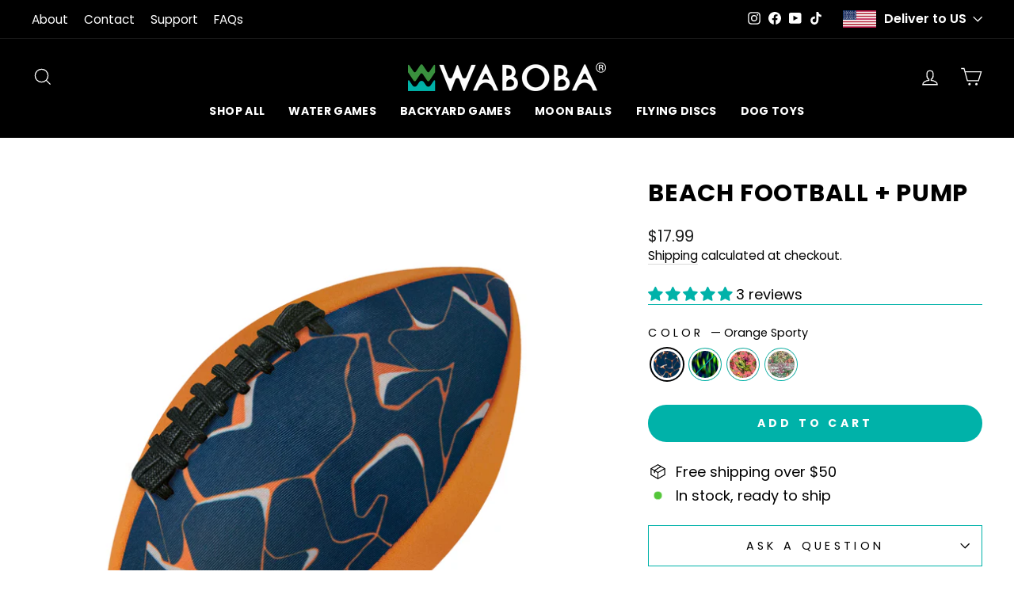

--- FILE ---
content_type: text/html; charset=utf-8
request_url: https://waboba.com/collections/pool-party-essentials/products/classic-beach-football-new?variant=42932416413916
body_size: 48537
content:
<!doctype html>
<html class="no-js" lang="en" dir="ltr">
<head>
  <meta charset="utf-8">
  <meta http-equiv="X-UA-Compatible" content="IE=edge,chrome=1">
  <meta name="viewport" content="width=device-width,initial-scale=1">
  <script>
    window.Personizely = {
        
        customer: null,
        
        moneyFormat: '${{amount}}',
        currency: 'USD',
        cart: {"note":null,"attributes":{},"original_total_price":0,"total_price":0,"total_discount":0,"total_weight":0.0,"item_count":0,"items":[],"requires_shipping":false,"currency":"USD","items_subtotal_price":0,"cart_level_discount_applications":[],"checkout_charge_amount":0},
        cartCollections: {},
        
        product: {
          id: 7677387866332,
          collections: [49307418671,395968905436,407776264412,413083042012,49304174639,416664256732,419170746588,444373598428,407174938844,445844652252,49831936047,397765312732],
          tags: ["Beach Games","Best balls for the beach"]
        }
        
    };
</script>
<script src="https://static.personizely.net/3bb5de4612.js" type="text/javascript" async></script>

  <meta name="theme-color" content="#00b2a9">
  <link rel="canonical" href="https://waboba.com/products/classic-beach-football-new">
  <link rel="preconnect" href="https://cdn.shopify.com" crossorigin>
  <link rel="preconnect" href="https://fonts.shopifycdn.com" crossorigin>
  <link rel="dns-prefetch" href="https://productreviews.shopifycdn.com">
  <link rel="dns-prefetch" href="https://ajax.googleapis.com">
  <link rel="dns-prefetch" href="https://maps.googleapis.com">
  <link rel="dns-prefetch" href="https://maps.gstatic.com"><link rel="shortcut icon" href="//waboba.com/cdn/shop/files/waboba_icon_color_72_32x32.png?v=1714568318" type="image/png" /><title>Classic Beach Football by Waboba
</title>
<meta name="description" content="Get your hands on a classic Waboba water football for those classic days at the beach. Go long until the sun goes down! Perfect for beach &amp; pool games."><meta property="og:site_name" content="Waboba">
  <meta property="og:url" content="https://waboba.com/products/classic-beach-football-new">
  <meta property="og:title" content="Beach Football + Pump">
  <meta property="og:type" content="product">
  <meta property="og:description" content="Get your hands on a classic Waboba water football for those classic days at the beach. Go long until the sun goes down! Perfect for beach &amp; pool games."><meta property="og:image" content="http://waboba.com/cdn/shop/files/waboba_sporty_water_football_2023_green_with_pump_ec2e6830-3bbf-46ae-a955-67c9d3dcc4cd.jpg?v=1737710844">
    <meta property="og:image:secure_url" content="https://waboba.com/cdn/shop/files/waboba_sporty_water_football_2023_green_with_pump_ec2e6830-3bbf-46ae-a955-67c9d3dcc4cd.jpg?v=1737710844">
    <meta property="og:image:width" content="3000">
    <meta property="og:image:height" content="3000"><meta name="twitter:site" content="@">
  <meta name="twitter:card" content="summary_large_image">
  <meta name="twitter:title" content="Beach Football + Pump">
  <meta name="twitter:description" content="Get your hands on a classic Waboba water football for those classic days at the beach. Go long until the sun goes down! Perfect for beach &amp; pool games.">
<style data-shopify>@font-face {
  font-family: Poppins;
  font-weight: 700;
  font-style: normal;
  font-display: swap;
  src: url("//waboba.com/cdn/fonts/poppins/poppins_n7.56758dcf284489feb014a026f3727f2f20a54626.woff2") format("woff2"),
       url("//waboba.com/cdn/fonts/poppins/poppins_n7.f34f55d9b3d3205d2cd6f64955ff4b36f0cfd8da.woff") format("woff");
}

  @font-face {
  font-family: Poppins;
  font-weight: 400;
  font-style: normal;
  font-display: swap;
  src: url("//waboba.com/cdn/fonts/poppins/poppins_n4.0ba78fa5af9b0e1a374041b3ceaadf0a43b41362.woff2") format("woff2"),
       url("//waboba.com/cdn/fonts/poppins/poppins_n4.214741a72ff2596839fc9760ee7a770386cf16ca.woff") format("woff");
}


  @font-face {
  font-family: Poppins;
  font-weight: 600;
  font-style: normal;
  font-display: swap;
  src: url("//waboba.com/cdn/fonts/poppins/poppins_n6.aa29d4918bc243723d56b59572e18228ed0786f6.woff2") format("woff2"),
       url("//waboba.com/cdn/fonts/poppins/poppins_n6.5f815d845fe073750885d5b7e619ee00e8111208.woff") format("woff");
}

  @font-face {
  font-family: Poppins;
  font-weight: 400;
  font-style: italic;
  font-display: swap;
  src: url("//waboba.com/cdn/fonts/poppins/poppins_i4.846ad1e22474f856bd6b81ba4585a60799a9f5d2.woff2") format("woff2"),
       url("//waboba.com/cdn/fonts/poppins/poppins_i4.56b43284e8b52fc64c1fd271f289a39e8477e9ec.woff") format("woff");
}

  @font-face {
  font-family: Poppins;
  font-weight: 600;
  font-style: italic;
  font-display: swap;
  src: url("//waboba.com/cdn/fonts/poppins/poppins_i6.bb8044d6203f492888d626dafda3c2999253e8e9.woff2") format("woff2"),
       url("//waboba.com/cdn/fonts/poppins/poppins_i6.e233dec1a61b1e7dead9f920159eda42280a02c3.woff") format("woff");
}

</style><link href="//waboba.com/cdn/shop/t/42/assets/theme.css?v=25779853015946567071765913669" rel="stylesheet" type="text/css" media="all" />
<style data-shopify>:root {
    --typeHeaderPrimary: Poppins;
    --typeHeaderFallback: sans-serif;
    --typeHeaderSize: 36px;
    --typeHeaderWeight: 700;
    --typeHeaderLineHeight: 1;
    --typeHeaderSpacing: 0.025em;

    --typeBasePrimary:Poppins;
    --typeBaseFallback:sans-serif;
    --typeBaseSize: 18px;
    --typeBaseWeight: 400;
    --typeBaseSpacing: 0.0em;
    --typeBaseLineHeight: 1.4;

    --typeCollectionTitle: 20px;

    --iconWeight: 3px;
    --iconLinecaps: miter;

    
      --buttonRadius: 50px;
    

    --colorGridOverlayOpacity: 0.1;
  }

  .placeholder-content {
    background-image: linear-gradient(100deg, #ffffff 40%, #f7f7f7 63%, #ffffff 79%);
  }</style><script>
    document.documentElement.className = document.documentElement.className.replace('no-js', 'js');

    window.theme = window.theme || {};
    theme.routes = {
      home: "/",
      cart: "/cart.js",
      cartPage: "/cart",
      cartAdd: "/cart/add.js",
      cartChange: "/cart/change.js",
      search: "/search"
    };
    theme.strings = {
      soldOut: "Sold Out",
      unavailable: "Unavailable",
      inStockLabel: "In stock, ready to ship",
      oneStockLabel: "Low stock - [count] item left",
      otherStockLabel: "Low stock - [count] items left",
      willNotShipUntil: "Ready to ship [date]",
      willBeInStockAfter: "Back in stock [date]",
      waitingForStock: "Inventory on the way",
      savePrice: "Save [saved_amount]",
      cartEmpty: "Your cart is currently empty.",
      cartTermsConfirmation: "You must agree with the terms and conditions of sales to check out",
      searchCollections: "Collections:",
      searchPages: "Pages:",
      searchArticles: "Articles:",
      productFrom: "from ",
    };
    theme.settings = {
      cartType: "drawer",
      isCustomerTemplate: false,
      moneyFormat: "${{amount}}",
      saveType: "dollar",
      productImageSize: "natural",
      productImageCover: false,
      predictiveSearch: true,
      predictiveSearchType: "product,article,page,collection",
      predictiveSearchVendor: false,
      predictiveSearchPrice: false,
      quickView: true,
      themeName: 'Impulse',
      themeVersion: "7.1.0"
    };
  </script>
  
 </script>  <!-- end of theme.settings script -->

  <!-- Custom hreflang tags for US only -->
  <link
    rel="alternate"
    hreflang="en-US"
    href="https://waboba.com/collections/pool-party-essentials/products/classic-beach-football-new"
  />
  <link
    rel="alternate"
    hreflang="x-default"
    href="https://waboba.com/collections/pool-party-essentials/products/classic-beach-football-new"
  />
  
  <script>window.performance && window.performance.mark && window.performance.mark('shopify.content_for_header.start');</script><meta name="google-site-verification" content="sLtZLNmHIkZD7kxB-Wt4ZemID2EvTymRxNHMt01GyLQ">
<meta name="facebook-domain-verification" content="9tlij0q7s5w0kl53mhaiz5i90hft79">
<meta id="shopify-digital-wallet" name="shopify-digital-wallet" content="/6936363055/digital_wallets/dialog">
<meta name="shopify-checkout-api-token" content="993eb98552675cb984915ae5a65bfa9a">
<link rel="alternate" type="application/json+oembed" href="https://waboba.com/products/classic-beach-football-new.oembed">
<script async="async" src="/checkouts/internal/preloads.js?locale=en-US"></script>
<link rel="preconnect" href="https://shop.app" crossorigin="anonymous">
<script async="async" src="https://shop.app/checkouts/internal/preloads.js?locale=en-US&shop_id=6936363055" crossorigin="anonymous"></script>
<script id="apple-pay-shop-capabilities" type="application/json">{"shopId":6936363055,"countryCode":"US","currencyCode":"USD","merchantCapabilities":["supports3DS"],"merchantId":"gid:\/\/shopify\/Shop\/6936363055","merchantName":"Waboba","requiredBillingContactFields":["postalAddress","email"],"requiredShippingContactFields":["postalAddress","email"],"shippingType":"shipping","supportedNetworks":["visa","masterCard","amex","discover","elo","jcb"],"total":{"type":"pending","label":"Waboba","amount":"1.00"},"shopifyPaymentsEnabled":true,"supportsSubscriptions":true}</script>
<script id="shopify-features" type="application/json">{"accessToken":"993eb98552675cb984915ae5a65bfa9a","betas":["rich-media-storefront-analytics"],"domain":"waboba.com","predictiveSearch":true,"shopId":6936363055,"locale":"en"}</script>
<script>var Shopify = Shopify || {};
Shopify.shop = "waboba2.myshopify.com";
Shopify.locale = "en";
Shopify.currency = {"active":"USD","rate":"1.0"};
Shopify.country = "US";
Shopify.theme = {"name":"2026 Here We Come","id":158043439324,"schema_name":"Impulse","schema_version":"7.1.0","theme_store_id":null,"role":"main"};
Shopify.theme.handle = "null";
Shopify.theme.style = {"id":null,"handle":null};
Shopify.cdnHost = "waboba.com/cdn";
Shopify.routes = Shopify.routes || {};
Shopify.routes.root = "/";</script>
<script type="module">!function(o){(o.Shopify=o.Shopify||{}).modules=!0}(window);</script>
<script>!function(o){function n(){var o=[];function n(){o.push(Array.prototype.slice.apply(arguments))}return n.q=o,n}var t=o.Shopify=o.Shopify||{};t.loadFeatures=n(),t.autoloadFeatures=n()}(window);</script>
<script>
  window.ShopifyPay = window.ShopifyPay || {};
  window.ShopifyPay.apiHost = "shop.app\/pay";
  window.ShopifyPay.redirectState = null;
</script>
<script id="shop-js-analytics" type="application/json">{"pageType":"product"}</script>
<script defer="defer" async type="module" src="//waboba.com/cdn/shopifycloud/shop-js/modules/v2/client.init-shop-cart-sync_C5BV16lS.en.esm.js"></script>
<script defer="defer" async type="module" src="//waboba.com/cdn/shopifycloud/shop-js/modules/v2/chunk.common_CygWptCX.esm.js"></script>
<script type="module">
  await import("//waboba.com/cdn/shopifycloud/shop-js/modules/v2/client.init-shop-cart-sync_C5BV16lS.en.esm.js");
await import("//waboba.com/cdn/shopifycloud/shop-js/modules/v2/chunk.common_CygWptCX.esm.js");

  window.Shopify.SignInWithShop?.initShopCartSync?.({"fedCMEnabled":true,"windoidEnabled":true});

</script>
<script defer="defer" async type="module" src="//waboba.com/cdn/shopifycloud/shop-js/modules/v2/client.payment-terms_CZxnsJam.en.esm.js"></script>
<script defer="defer" async type="module" src="//waboba.com/cdn/shopifycloud/shop-js/modules/v2/chunk.common_CygWptCX.esm.js"></script>
<script defer="defer" async type="module" src="//waboba.com/cdn/shopifycloud/shop-js/modules/v2/chunk.modal_D71HUcav.esm.js"></script>
<script type="module">
  await import("//waboba.com/cdn/shopifycloud/shop-js/modules/v2/client.payment-terms_CZxnsJam.en.esm.js");
await import("//waboba.com/cdn/shopifycloud/shop-js/modules/v2/chunk.common_CygWptCX.esm.js");
await import("//waboba.com/cdn/shopifycloud/shop-js/modules/v2/chunk.modal_D71HUcav.esm.js");

  
</script>
<script>
  window.Shopify = window.Shopify || {};
  if (!window.Shopify.featureAssets) window.Shopify.featureAssets = {};
  window.Shopify.featureAssets['shop-js'] = {"shop-cart-sync":["modules/v2/client.shop-cart-sync_ZFArdW7E.en.esm.js","modules/v2/chunk.common_CygWptCX.esm.js"],"init-fed-cm":["modules/v2/client.init-fed-cm_CmiC4vf6.en.esm.js","modules/v2/chunk.common_CygWptCX.esm.js"],"shop-button":["modules/v2/client.shop-button_tlx5R9nI.en.esm.js","modules/v2/chunk.common_CygWptCX.esm.js"],"shop-cash-offers":["modules/v2/client.shop-cash-offers_DOA2yAJr.en.esm.js","modules/v2/chunk.common_CygWptCX.esm.js","modules/v2/chunk.modal_D71HUcav.esm.js"],"init-windoid":["modules/v2/client.init-windoid_sURxWdc1.en.esm.js","modules/v2/chunk.common_CygWptCX.esm.js"],"shop-toast-manager":["modules/v2/client.shop-toast-manager_ClPi3nE9.en.esm.js","modules/v2/chunk.common_CygWptCX.esm.js"],"init-shop-email-lookup-coordinator":["modules/v2/client.init-shop-email-lookup-coordinator_B8hsDcYM.en.esm.js","modules/v2/chunk.common_CygWptCX.esm.js"],"init-shop-cart-sync":["modules/v2/client.init-shop-cart-sync_C5BV16lS.en.esm.js","modules/v2/chunk.common_CygWptCX.esm.js"],"avatar":["modules/v2/client.avatar_BTnouDA3.en.esm.js"],"pay-button":["modules/v2/client.pay-button_FdsNuTd3.en.esm.js","modules/v2/chunk.common_CygWptCX.esm.js"],"init-customer-accounts":["modules/v2/client.init-customer-accounts_DxDtT_ad.en.esm.js","modules/v2/client.shop-login-button_C5VAVYt1.en.esm.js","modules/v2/chunk.common_CygWptCX.esm.js","modules/v2/chunk.modal_D71HUcav.esm.js"],"init-shop-for-new-customer-accounts":["modules/v2/client.init-shop-for-new-customer-accounts_ChsxoAhi.en.esm.js","modules/v2/client.shop-login-button_C5VAVYt1.en.esm.js","modules/v2/chunk.common_CygWptCX.esm.js","modules/v2/chunk.modal_D71HUcav.esm.js"],"shop-login-button":["modules/v2/client.shop-login-button_C5VAVYt1.en.esm.js","modules/v2/chunk.common_CygWptCX.esm.js","modules/v2/chunk.modal_D71HUcav.esm.js"],"init-customer-accounts-sign-up":["modules/v2/client.init-customer-accounts-sign-up_CPSyQ0Tj.en.esm.js","modules/v2/client.shop-login-button_C5VAVYt1.en.esm.js","modules/v2/chunk.common_CygWptCX.esm.js","modules/v2/chunk.modal_D71HUcav.esm.js"],"shop-follow-button":["modules/v2/client.shop-follow-button_Cva4Ekp9.en.esm.js","modules/v2/chunk.common_CygWptCX.esm.js","modules/v2/chunk.modal_D71HUcav.esm.js"],"checkout-modal":["modules/v2/client.checkout-modal_BPM8l0SH.en.esm.js","modules/v2/chunk.common_CygWptCX.esm.js","modules/v2/chunk.modal_D71HUcav.esm.js"],"lead-capture":["modules/v2/client.lead-capture_Bi8yE_yS.en.esm.js","modules/v2/chunk.common_CygWptCX.esm.js","modules/v2/chunk.modal_D71HUcav.esm.js"],"shop-login":["modules/v2/client.shop-login_D6lNrXab.en.esm.js","modules/v2/chunk.common_CygWptCX.esm.js","modules/v2/chunk.modal_D71HUcav.esm.js"],"payment-terms":["modules/v2/client.payment-terms_CZxnsJam.en.esm.js","modules/v2/chunk.common_CygWptCX.esm.js","modules/v2/chunk.modal_D71HUcav.esm.js"]};
</script>
<script>(function() {
  var isLoaded = false;
  function asyncLoad() {
    if (isLoaded) return;
    isLoaded = true;
    var urls = ["https:\/\/formbuilder.hulkapps.com\/skeletopapp.js?shop=waboba2.myshopify.com","https:\/\/static.shareasale.com\/json\/shopify\/deduplication.js?shop=waboba2.myshopify.com","https:\/\/static.shareasale.com\/json\/shopify\/shareasale-tracking.js?sasmid=141691\u0026ssmtid=19038\u0026shop=waboba2.myshopify.com","https:\/\/cdn.nfcube.com\/instafeed-5b998c92793057298ffede66b69658d3.js?shop=waboba2.myshopify.com"];
    for (var i = 0; i < urls.length; i++) {
      var s = document.createElement('script');
      s.type = 'text/javascript';
      s.async = true;
      s.src = urls[i];
      var x = document.getElementsByTagName('script')[0];
      x.parentNode.insertBefore(s, x);
    }
  };
  if(window.attachEvent) {
    window.attachEvent('onload', asyncLoad);
  } else {
    window.addEventListener('load', asyncLoad, false);
  }
})();</script>
<script id="__st">var __st={"a":6936363055,"offset":-18000,"reqid":"53bc08ce-dab5-4ade-9f6a-9832893f0e08-1768824878","pageurl":"waboba.com\/collections\/pool-party-essentials\/products\/classic-beach-football-new?variant=42932416413916","u":"e19d15e0767c","p":"product","rtyp":"product","rid":7677387866332};</script>
<script>window.ShopifyPaypalV4VisibilityTracking = true;</script>
<script id="captcha-bootstrap">!function(){'use strict';const t='contact',e='account',n='new_comment',o=[[t,t],['blogs',n],['comments',n],[t,'customer']],c=[[e,'customer_login'],[e,'guest_login'],[e,'recover_customer_password'],[e,'create_customer']],r=t=>t.map((([t,e])=>`form[action*='/${t}']:not([data-nocaptcha='true']) input[name='form_type'][value='${e}']`)).join(','),a=t=>()=>t?[...document.querySelectorAll(t)].map((t=>t.form)):[];function s(){const t=[...o],e=r(t);return a(e)}const i='password',u='form_key',d=['recaptcha-v3-token','g-recaptcha-response','h-captcha-response',i],f=()=>{try{return window.sessionStorage}catch{return}},m='__shopify_v',_=t=>t.elements[u];function p(t,e,n=!1){try{const o=window.sessionStorage,c=JSON.parse(o.getItem(e)),{data:r}=function(t){const{data:e,action:n}=t;return t[m]||n?{data:e,action:n}:{data:t,action:n}}(c);for(const[e,n]of Object.entries(r))t.elements[e]&&(t.elements[e].value=n);n&&o.removeItem(e)}catch(o){console.error('form repopulation failed',{error:o})}}const l='form_type',E='cptcha';function T(t){t.dataset[E]=!0}const w=window,h=w.document,L='Shopify',v='ce_forms',y='captcha';let A=!1;((t,e)=>{const n=(g='f06e6c50-85a8-45c8-87d0-21a2b65856fe',I='https://cdn.shopify.com/shopifycloud/storefront-forms-hcaptcha/ce_storefront_forms_captcha_hcaptcha.v1.5.2.iife.js',D={infoText:'Protected by hCaptcha',privacyText:'Privacy',termsText:'Terms'},(t,e,n)=>{const o=w[L][v],c=o.bindForm;if(c)return c(t,g,e,D).then(n);var r;o.q.push([[t,g,e,D],n]),r=I,A||(h.body.append(Object.assign(h.createElement('script'),{id:'captcha-provider',async:!0,src:r})),A=!0)});var g,I,D;w[L]=w[L]||{},w[L][v]=w[L][v]||{},w[L][v].q=[],w[L][y]=w[L][y]||{},w[L][y].protect=function(t,e){n(t,void 0,e),T(t)},Object.freeze(w[L][y]),function(t,e,n,w,h,L){const[v,y,A,g]=function(t,e,n){const i=e?o:[],u=t?c:[],d=[...i,...u],f=r(d),m=r(i),_=r(d.filter((([t,e])=>n.includes(e))));return[a(f),a(m),a(_),s()]}(w,h,L),I=t=>{const e=t.target;return e instanceof HTMLFormElement?e:e&&e.form},D=t=>v().includes(t);t.addEventListener('submit',(t=>{const e=I(t);if(!e)return;const n=D(e)&&!e.dataset.hcaptchaBound&&!e.dataset.recaptchaBound,o=_(e),c=g().includes(e)&&(!o||!o.value);(n||c)&&t.preventDefault(),c&&!n&&(function(t){try{if(!f())return;!function(t){const e=f();if(!e)return;const n=_(t);if(!n)return;const o=n.value;o&&e.removeItem(o)}(t);const e=Array.from(Array(32),(()=>Math.random().toString(36)[2])).join('');!function(t,e){_(t)||t.append(Object.assign(document.createElement('input'),{type:'hidden',name:u})),t.elements[u].value=e}(t,e),function(t,e){const n=f();if(!n)return;const o=[...t.querySelectorAll(`input[type='${i}']`)].map((({name:t})=>t)),c=[...d,...o],r={};for(const[a,s]of new FormData(t).entries())c.includes(a)||(r[a]=s);n.setItem(e,JSON.stringify({[m]:1,action:t.action,data:r}))}(t,e)}catch(e){console.error('failed to persist form',e)}}(e),e.submit())}));const S=(t,e)=>{t&&!t.dataset[E]&&(n(t,e.some((e=>e===t))),T(t))};for(const o of['focusin','change'])t.addEventListener(o,(t=>{const e=I(t);D(e)&&S(e,y())}));const B=e.get('form_key'),M=e.get(l),P=B&&M;t.addEventListener('DOMContentLoaded',(()=>{const t=y();if(P)for(const e of t)e.elements[l].value===M&&p(e,B);[...new Set([...A(),...v().filter((t=>'true'===t.dataset.shopifyCaptcha))])].forEach((e=>S(e,t)))}))}(h,new URLSearchParams(w.location.search),n,t,e,['guest_login'])})(!0,!0)}();</script>
<script integrity="sha256-4kQ18oKyAcykRKYeNunJcIwy7WH5gtpwJnB7kiuLZ1E=" data-source-attribution="shopify.loadfeatures" defer="defer" src="//waboba.com/cdn/shopifycloud/storefront/assets/storefront/load_feature-a0a9edcb.js" crossorigin="anonymous"></script>
<script crossorigin="anonymous" defer="defer" src="//waboba.com/cdn/shopifycloud/storefront/assets/shopify_pay/storefront-65b4c6d7.js?v=20250812"></script>
<script data-source-attribution="shopify.dynamic_checkout.dynamic.init">var Shopify=Shopify||{};Shopify.PaymentButton=Shopify.PaymentButton||{isStorefrontPortableWallets:!0,init:function(){window.Shopify.PaymentButton.init=function(){};var t=document.createElement("script");t.src="https://waboba.com/cdn/shopifycloud/portable-wallets/latest/portable-wallets.en.js",t.type="module",document.head.appendChild(t)}};
</script>
<script data-source-attribution="shopify.dynamic_checkout.buyer_consent">
  function portableWalletsHideBuyerConsent(e){var t=document.getElementById("shopify-buyer-consent"),n=document.getElementById("shopify-subscription-policy-button");t&&n&&(t.classList.add("hidden"),t.setAttribute("aria-hidden","true"),n.removeEventListener("click",e))}function portableWalletsShowBuyerConsent(e){var t=document.getElementById("shopify-buyer-consent"),n=document.getElementById("shopify-subscription-policy-button");t&&n&&(t.classList.remove("hidden"),t.removeAttribute("aria-hidden"),n.addEventListener("click",e))}window.Shopify?.PaymentButton&&(window.Shopify.PaymentButton.hideBuyerConsent=portableWalletsHideBuyerConsent,window.Shopify.PaymentButton.showBuyerConsent=portableWalletsShowBuyerConsent);
</script>
<script data-source-attribution="shopify.dynamic_checkout.cart.bootstrap">document.addEventListener("DOMContentLoaded",(function(){function t(){return document.querySelector("shopify-accelerated-checkout-cart, shopify-accelerated-checkout")}if(t())Shopify.PaymentButton.init();else{new MutationObserver((function(e,n){t()&&(Shopify.PaymentButton.init(),n.disconnect())})).observe(document.body,{childList:!0,subtree:!0})}}));
</script>
<script id='scb4127' type='text/javascript' async='' src='https://waboba.com/cdn/shopifycloud/privacy-banner/storefront-banner.js'></script><link id="shopify-accelerated-checkout-styles" rel="stylesheet" media="screen" href="https://waboba.com/cdn/shopifycloud/portable-wallets/latest/accelerated-checkout-backwards-compat.css" crossorigin="anonymous">
<style id="shopify-accelerated-checkout-cart">
        #shopify-buyer-consent {
  margin-top: 1em;
  display: inline-block;
  width: 100%;
}

#shopify-buyer-consent.hidden {
  display: none;
}

#shopify-subscription-policy-button {
  background: none;
  border: none;
  padding: 0;
  text-decoration: underline;
  font-size: inherit;
  cursor: pointer;
}

#shopify-subscription-policy-button::before {
  box-shadow: none;
}

      </style>

<script>window.performance && window.performance.mark && window.performance.mark('shopify.content_for_header.end');</script>

  <script src="//waboba.com/cdn/shop/t/42/assets/vendor-scripts-v11.js" defer="defer"></script><script src="//waboba.com/cdn/shop/t/42/assets/theme.js?v=13862351161817530741765913632" defer="defer"></script>
<!-- BEGIN app block: shopify://apps/personizely-a-b-testing-cro/blocks/code-snippet/7a76a5cf-d4ab-4e6e-a88e-14fd37e56de1 -->


  <script>
    window.Personizely = {
      market: 'us',
      moneyFormat: '${{amount}}',
      template: {
        directory: '',
        name: 'product',
        suffix: ''
      },
      currency: 'USD',
      
      product: {
        id: 7677387866332,
        collections: [49307418671,395968905436,407776264412,413083042012,49304174639,416664256732,419170746588,444373598428,407174938844,445844652252,49831936047,397765312732],
        tags: ["Beach Games","Best balls for the beach"]
      },
      
      
      customer: null,
      
      cart: {"note":null,"attributes":{},"original_total_price":0,"total_price":0,"total_discount":0,"total_weight":0.0,"item_count":0,"items":[],"requires_shipping":false,"currency":"USD","items_subtotal_price":0,"cart_level_discount_applications":[],"checkout_charge_amount":0},
      cartCollections: {}
    }
  </script>
  <script src="https://static.personizely.net/3bb5de4612.js" data-em-disable type="text/javascript" async></script>



<!-- END app block --><!-- BEGIN app block: shopify://apps/klaviyo-email-marketing-sms/blocks/klaviyo-onsite-embed/2632fe16-c075-4321-a88b-50b567f42507 -->












  <script async src="https://static.klaviyo.com/onsite/js/Lzb3wz/klaviyo.js?company_id=Lzb3wz"></script>
  <script>!function(){if(!window.klaviyo){window._klOnsite=window._klOnsite||[];try{window.klaviyo=new Proxy({},{get:function(n,i){return"push"===i?function(){var n;(n=window._klOnsite).push.apply(n,arguments)}:function(){for(var n=arguments.length,o=new Array(n),w=0;w<n;w++)o[w]=arguments[w];var t="function"==typeof o[o.length-1]?o.pop():void 0,e=new Promise((function(n){window._klOnsite.push([i].concat(o,[function(i){t&&t(i),n(i)}]))}));return e}}})}catch(n){window.klaviyo=window.klaviyo||[],window.klaviyo.push=function(){var n;(n=window._klOnsite).push.apply(n,arguments)}}}}();</script>

  
    <script id="viewed_product">
      if (item == null) {
        var _learnq = _learnq || [];

        var MetafieldReviews = null
        var MetafieldYotpoRating = null
        var MetafieldYotpoCount = null
        var MetafieldLooxRating = null
        var MetafieldLooxCount = null
        var okendoProduct = null
        var okendoProductReviewCount = null
        var okendoProductReviewAverageValue = null
        try {
          // The following fields are used for Customer Hub recently viewed in order to add reviews.
          // This information is not part of __kla_viewed. Instead, it is part of __kla_viewed_reviewed_items
          MetafieldReviews = {"rating":{"scale_min":"1.0","scale_max":"5.0","value":"5.0"},"rating_count":3};
          MetafieldYotpoRating = null
          MetafieldYotpoCount = null
          MetafieldLooxRating = null
          MetafieldLooxCount = null

          okendoProduct = null
          // If the okendo metafield is not legacy, it will error, which then requires the new json formatted data
          if (okendoProduct && 'error' in okendoProduct) {
            okendoProduct = null
          }
          okendoProductReviewCount = okendoProduct ? okendoProduct.reviewCount : null
          okendoProductReviewAverageValue = okendoProduct ? okendoProduct.reviewAverageValue : null
        } catch (error) {
          console.error('Error in Klaviyo onsite reviews tracking:', error);
        }

        var item = {
          Name: "Beach Football + Pump",
          ProductID: 7677387866332,
          Categories: ["Beach Games","Beach Vacation Essentials","Best Gifts Under $20","Best Gifts Under $50","Best Sellers","Bulk Party Favors","Gifts for the Athlete","Gifts Under $30","Pool Party Essentials","Pool Toys \u0026 Games","Shop All","Travel-Friendly Outdoor Toys \u0026 Games"],
          ImageURL: "https://waboba.com/cdn/shop/files/waboba_sporty_water_football_2023_green_with_pump_ec2e6830-3bbf-46ae-a955-67c9d3dcc4cd_grande.jpg?v=1737710844",
          URL: "https://waboba.com/products/classic-beach-football-new",
          Brand: "Waboba",
          Price: "$17.99",
          Value: "17.99",
          CompareAtPrice: "$0.00"
        };
        _learnq.push(['track', 'Viewed Product', item]);
        _learnq.push(['trackViewedItem', {
          Title: item.Name,
          ItemId: item.ProductID,
          Categories: item.Categories,
          ImageUrl: item.ImageURL,
          Url: item.URL,
          Metadata: {
            Brand: item.Brand,
            Price: item.Price,
            Value: item.Value,
            CompareAtPrice: item.CompareAtPrice
          },
          metafields:{
            reviews: MetafieldReviews,
            yotpo:{
              rating: MetafieldYotpoRating,
              count: MetafieldYotpoCount,
            },
            loox:{
              rating: MetafieldLooxRating,
              count: MetafieldLooxCount,
            },
            okendo: {
              rating: okendoProductReviewAverageValue,
              count: okendoProductReviewCount,
            }
          }
        }]);
      }
    </script>
  




  <script>
    window.klaviyoReviewsProductDesignMode = false
  </script>







<!-- END app block --><!-- BEGIN app block: shopify://apps/judge-me-reviews/blocks/judgeme_core/61ccd3b1-a9f2-4160-9fe9-4fec8413e5d8 --><!-- Start of Judge.me Core -->






<link rel="dns-prefetch" href="https://cdnwidget.judge.me">
<link rel="dns-prefetch" href="https://cdn.judge.me">
<link rel="dns-prefetch" href="https://cdn1.judge.me">
<link rel="dns-prefetch" href="https://api.judge.me">

<script data-cfasync='false' class='jdgm-settings-script'>window.jdgmSettings={"pagination":5,"disable_web_reviews":true,"badge_no_review_text":"No reviews","badge_n_reviews_text":"{{ n }} review/reviews","hide_badge_preview_if_no_reviews":true,"badge_hide_text":false,"enforce_center_preview_badge":false,"widget_title":"Customer Reviews","widget_open_form_text":"Write a review","widget_close_form_text":"Cancel review","widget_refresh_page_text":"Refresh page","widget_summary_text":"Based on {{ number_of_reviews }} review/reviews","widget_no_review_text":"Be the first to write a review","widget_name_field_text":"Display name","widget_verified_name_field_text":"Verified Name (public)","widget_name_placeholder_text":"Display name","widget_required_field_error_text":"This field is required.","widget_email_field_text":"Email address","widget_verified_email_field_text":"Verified Email (private, can not be edited)","widget_email_placeholder_text":"Your email address","widget_email_field_error_text":"Please enter a valid email address.","widget_rating_field_text":"Rating","widget_review_title_field_text":"Review Title","widget_review_title_placeholder_text":"Give your review a title","widget_review_body_field_text":"Review content","widget_review_body_placeholder_text":"Start writing here...","widget_pictures_field_text":"Picture/Video (optional)","widget_submit_review_text":"Submit Review","widget_submit_verified_review_text":"Submit Verified Review","widget_submit_success_msg_with_auto_publish":"Thank you! Please refresh the page in a few moments to see your review. You can remove or edit your review by logging into \u003ca href='https://judge.me/login' target='_blank' rel='nofollow noopener'\u003eJudge.me\u003c/a\u003e","widget_submit_success_msg_no_auto_publish":"Thank you! Your review will be published as soon as it is approved by the shop admin. You can remove or edit your review by logging into \u003ca href='https://judge.me/login' target='_blank' rel='nofollow noopener'\u003eJudge.me\u003c/a\u003e","widget_show_default_reviews_out_of_total_text":"Showing {{ n_reviews_shown }} out of {{ n_reviews }} reviews.","widget_show_all_link_text":"Show all","widget_show_less_link_text":"Show less","widget_author_said_text":"{{ reviewer_name }} said:","widget_days_text":"{{ n }} days ago","widget_weeks_text":"{{ n }} week/weeks ago","widget_months_text":"{{ n }} month/months ago","widget_years_text":"{{ n }} year/years ago","widget_yesterday_text":"Yesterday","widget_today_text":"Today","widget_replied_text":"\u003e\u003e {{ shop_name }} replied:","widget_read_more_text":"Read more","widget_reviewer_name_as_initial":"","widget_rating_filter_color":"#00B2A9","widget_rating_filter_see_all_text":"See all reviews","widget_sorting_most_recent_text":"Most Recent","widget_sorting_highest_rating_text":"Highest Rating","widget_sorting_lowest_rating_text":"Lowest Rating","widget_sorting_with_pictures_text":"Only Pictures","widget_sorting_most_helpful_text":"Most Helpful","widget_open_question_form_text":"Ask a question","widget_reviews_subtab_text":"Reviews","widget_questions_subtab_text":"Questions","widget_question_label_text":"Question","widget_answer_label_text":"Answer","widget_question_placeholder_text":"Write your question here","widget_submit_question_text":"Submit Question","widget_question_submit_success_text":"Thank you for your question! We will notify you once it gets answered.","verified_badge_text":"Verified","verified_badge_bg_color":"","verified_badge_text_color":"","verified_badge_placement":"left-of-reviewer-name","widget_review_max_height":"","widget_hide_border":false,"widget_social_share":false,"widget_thumb":false,"widget_review_location_show":false,"widget_location_format":"","all_reviews_include_out_of_store_products":true,"all_reviews_out_of_store_text":"(out of store)","all_reviews_pagination":100,"all_reviews_product_name_prefix_text":"about","enable_review_pictures":true,"enable_question_anwser":false,"widget_theme":"default","review_date_format":"mm/dd/yyyy","default_sort_method":"most-recent","widget_product_reviews_subtab_text":"Product Reviews","widget_shop_reviews_subtab_text":"Shop Reviews","widget_other_products_reviews_text":"Reviews for other products","widget_store_reviews_subtab_text":"Store reviews","widget_no_store_reviews_text":"This store hasn't received any reviews yet","widget_web_restriction_product_reviews_text":"This product hasn't received any reviews yet","widget_no_items_text":"No items found","widget_show_more_text":"Show more","widget_write_a_store_review_text":"Write a Store Review","widget_other_languages_heading":"Reviews in Other Languages","widget_translate_review_text":"Translate review to {{ language }}","widget_translating_review_text":"Translating...","widget_show_original_translation_text":"Show original ({{ language }})","widget_translate_review_failed_text":"Review couldn't be translated.","widget_translate_review_retry_text":"Retry","widget_translate_review_try_again_later_text":"Try again later","show_product_url_for_grouped_product":false,"widget_sorting_pictures_first_text":"Pictures First","show_pictures_on_all_rev_page_mobile":false,"show_pictures_on_all_rev_page_desktop":false,"floating_tab_hide_mobile_install_preference":false,"floating_tab_button_name":"★ Reviews","floating_tab_title":"Let customers speak for us","floating_tab_button_color":"","floating_tab_button_background_color":"","floating_tab_url":"","floating_tab_url_enabled":false,"floating_tab_tab_style":"text","all_reviews_text_badge_text":"Customers rate us {{ shop.metafields.judgeme.all_reviews_rating | round: 1 }}/5 based on {{ shop.metafields.judgeme.all_reviews_count }} reviews.","all_reviews_text_badge_text_branded_style":"{{ shop.metafields.judgeme.all_reviews_rating | round: 1 }} out of 5 stars based on {{ shop.metafields.judgeme.all_reviews_count }} reviews","is_all_reviews_text_badge_a_link":false,"show_stars_for_all_reviews_text_badge":false,"all_reviews_text_badge_url":"","all_reviews_text_style":"branded","all_reviews_text_color_style":"judgeme_brand_color","all_reviews_text_color":"#108474","all_reviews_text_show_jm_brand":true,"featured_carousel_show_header":true,"featured_carousel_title":"What Wabobians Are Saying","testimonials_carousel_title":"Customers are saying","videos_carousel_title":"Real customer stories","cards_carousel_title":"Customers are saying","featured_carousel_count_text":"from {{ n }} reviews","featured_carousel_add_link_to_all_reviews_page":false,"featured_carousel_url":"","featured_carousel_show_images":true,"featured_carousel_autoslide_interval":5,"featured_carousel_arrows_on_the_sides":false,"featured_carousel_height":250,"featured_carousel_width":80,"featured_carousel_image_size":0,"featured_carousel_image_height":250,"featured_carousel_arrow_color":"#eeeeee","verified_count_badge_style":"branded","verified_count_badge_orientation":"horizontal","verified_count_badge_color_style":"judgeme_brand_color","verified_count_badge_color":"#108474","is_verified_count_badge_a_link":false,"verified_count_badge_url":"","verified_count_badge_show_jm_brand":true,"widget_rating_preset_default":5,"widget_first_sub_tab":"product-reviews","widget_show_histogram":true,"widget_histogram_use_custom_color":true,"widget_pagination_use_custom_color":true,"widget_star_use_custom_color":false,"widget_verified_badge_use_custom_color":false,"widget_write_review_use_custom_color":false,"picture_reminder_submit_button":"Upload Pictures","enable_review_videos":true,"mute_video_by_default":false,"widget_sorting_videos_first_text":"Videos First","widget_review_pending_text":"Pending","featured_carousel_items_for_large_screen":3,"social_share_options_order":"Facebook,Twitter","remove_microdata_snippet":true,"disable_json_ld":false,"enable_json_ld_products":false,"preview_badge_show_question_text":false,"preview_badge_no_question_text":"No questions","preview_badge_n_question_text":"{{ number_of_questions }} question/questions","qa_badge_show_icon":false,"qa_badge_position":"same-row","remove_judgeme_branding":true,"widget_add_search_bar":false,"widget_search_bar_placeholder":"Search","widget_sorting_verified_only_text":"Verified only","featured_carousel_theme":"default","featured_carousel_show_rating":true,"featured_carousel_show_title":true,"featured_carousel_show_body":true,"featured_carousel_show_date":false,"featured_carousel_show_reviewer":true,"featured_carousel_show_product":false,"featured_carousel_header_background_color":"#108474","featured_carousel_header_text_color":"#ffffff","featured_carousel_name_product_separator":"reviewed","featured_carousel_full_star_background":"#108474","featured_carousel_empty_star_background":"#dadada","featured_carousel_vertical_theme_background":"#f9fafb","featured_carousel_verified_badge_enable":true,"featured_carousel_verified_badge_color":"#00B2A9","featured_carousel_border_style":"round","featured_carousel_review_line_length_limit":3,"featured_carousel_more_reviews_button_text":"Read more reviews","featured_carousel_view_product_button_text":"View product","all_reviews_page_load_reviews_on":"scroll","all_reviews_page_load_more_text":"Load More Reviews","disable_fb_tab_reviews":false,"enable_ajax_cdn_cache":false,"widget_advanced_speed_features":5,"widget_public_name_text":"displayed publicly like","default_reviewer_name":"John Smith","default_reviewer_name_has_non_latin":true,"widget_reviewer_anonymous":"Anonymous","medals_widget_title":"Judge.me Review Medals","medals_widget_background_color":"#f9fafb","medals_widget_position":"footer_all_pages","medals_widget_border_color":"#f9fafb","medals_widget_verified_text_position":"left","medals_widget_use_monochromatic_version":false,"medals_widget_elements_color":"#108474","show_reviewer_avatar":true,"widget_invalid_yt_video_url_error_text":"Not a YouTube video URL","widget_max_length_field_error_text":"Please enter no more than {0} characters.","widget_show_country_flag":false,"widget_show_collected_via_shop_app":true,"widget_verified_by_shop_badge_style":"light","widget_verified_by_shop_text":"Verified by Shop","widget_show_photo_gallery":true,"widget_load_with_code_splitting":true,"widget_ugc_install_preference":false,"widget_ugc_title":"Made by us, Shared by you","widget_ugc_subtitle":"Tag us to see your picture featured in our page","widget_ugc_arrows_color":"#ffffff","widget_ugc_primary_button_text":"Buy Now","widget_ugc_primary_button_background_color":"#108474","widget_ugc_primary_button_text_color":"#ffffff","widget_ugc_primary_button_border_width":"0","widget_ugc_primary_button_border_style":"none","widget_ugc_primary_button_border_color":"#108474","widget_ugc_primary_button_border_radius":"25","widget_ugc_secondary_button_text":"Load More","widget_ugc_secondary_button_background_color":"#ffffff","widget_ugc_secondary_button_text_color":"#108474","widget_ugc_secondary_button_border_width":"2","widget_ugc_secondary_button_border_style":"solid","widget_ugc_secondary_button_border_color":"#108474","widget_ugc_secondary_button_border_radius":"25","widget_ugc_reviews_button_text":"View Reviews","widget_ugc_reviews_button_background_color":"#ffffff","widget_ugc_reviews_button_text_color":"#108474","widget_ugc_reviews_button_border_width":"2","widget_ugc_reviews_button_border_style":"solid","widget_ugc_reviews_button_border_color":"#108474","widget_ugc_reviews_button_border_radius":"25","widget_ugc_reviews_button_link_to":"judgeme-reviews-page","widget_ugc_show_post_date":true,"widget_ugc_max_width":"800","widget_rating_metafield_value_type":true,"widget_primary_color":"#00B2A9","widget_enable_secondary_color":false,"widget_secondary_color":"#edf5f5","widget_summary_average_rating_text":"{{ average_rating }} out of 5","widget_media_grid_title":"Customer photos \u0026 videos","widget_media_grid_see_more_text":"See more","widget_round_style":false,"widget_show_product_medals":true,"widget_verified_by_judgeme_text":"Verified by Judge.me","widget_show_store_medals":true,"widget_verified_by_judgeme_text_in_store_medals":"Verified by Judge.me","widget_media_field_exceed_quantity_message":"Sorry, we can only accept {{ max_media }} for one review.","widget_media_field_exceed_limit_message":"{{ file_name }} is too large, please select a {{ media_type }} less than {{ size_limit }}MB.","widget_review_submitted_text":"Review Submitted!","widget_question_submitted_text":"Question Submitted!","widget_close_form_text_question":"Cancel","widget_write_your_answer_here_text":"Write your answer here","widget_enabled_branded_link":true,"widget_show_collected_by_judgeme":false,"widget_reviewer_name_color":"","widget_write_review_text_color":"","widget_write_review_bg_color":"","widget_collected_by_judgeme_text":"collected by Judge.me","widget_pagination_type":"standard","widget_load_more_text":"Load More","widget_load_more_color":"#00B2A9","widget_full_review_text":"Full Review","widget_read_more_reviews_text":"Read More Reviews","widget_read_questions_text":"Read Questions","widget_questions_and_answers_text":"Questions \u0026 Answers","widget_verified_by_text":"Verified by","widget_verified_text":"Verified","widget_number_of_reviews_text":"{{ number_of_reviews }} reviews","widget_back_button_text":"Back","widget_next_button_text":"Next","widget_custom_forms_filter_button":"Filters","custom_forms_style":"horizontal","widget_show_review_information":false,"how_reviews_are_collected":"How reviews are collected?","widget_show_review_keywords":false,"widget_gdpr_statement":"How we use your data: We'll only contact you about the review you left, and only if necessary. By submitting your review, you agree to Judge.me's \u003ca href='https://judge.me/terms' target='_blank' rel='nofollow noopener'\u003eterms\u003c/a\u003e, \u003ca href='https://judge.me/privacy' target='_blank' rel='nofollow noopener'\u003eprivacy\u003c/a\u003e and \u003ca href='https://judge.me/content-policy' target='_blank' rel='nofollow noopener'\u003econtent\u003c/a\u003e policies.","widget_multilingual_sorting_enabled":false,"widget_translate_review_content_enabled":false,"widget_translate_review_content_method":"manual","popup_widget_review_selection":"automatically_with_pictures","popup_widget_round_border_style":true,"popup_widget_show_title":true,"popup_widget_show_body":true,"popup_widget_show_reviewer":false,"popup_widget_show_product":true,"popup_widget_show_pictures":true,"popup_widget_use_review_picture":true,"popup_widget_show_on_home_page":true,"popup_widget_show_on_product_page":true,"popup_widget_show_on_collection_page":true,"popup_widget_show_on_cart_page":true,"popup_widget_position":"bottom_left","popup_widget_first_review_delay":5,"popup_widget_duration":5,"popup_widget_interval":5,"popup_widget_review_count":5,"popup_widget_hide_on_mobile":true,"review_snippet_widget_round_border_style":true,"review_snippet_widget_card_color":"#FFFFFF","review_snippet_widget_slider_arrows_background_color":"#FFFFFF","review_snippet_widget_slider_arrows_color":"#000000","review_snippet_widget_star_color":"#108474","show_product_variant":false,"all_reviews_product_variant_label_text":"Variant: ","widget_show_verified_branding":false,"widget_ai_summary_title":"Customers say","widget_ai_summary_disclaimer":"AI-powered review summary based on recent customer reviews","widget_show_ai_summary":false,"widget_show_ai_summary_bg":false,"widget_show_review_title_input":true,"redirect_reviewers_invited_via_email":"review_widget","request_store_review_after_product_review":false,"request_review_other_products_in_order":false,"review_form_color_scheme":"default","review_form_corner_style":"square","review_form_star_color":{},"review_form_text_color":"#333333","review_form_background_color":"#ffffff","review_form_field_background_color":"#fafafa","review_form_button_color":{},"review_form_button_text_color":"#ffffff","review_form_modal_overlay_color":"#000000","review_content_screen_title_text":"How would you rate this product?","review_content_introduction_text":"We would love it if you would share a bit about your experience.","store_review_form_title_text":"How would you rate this store?","store_review_form_introduction_text":"We would love it if you would share a bit about your experience.","show_review_guidance_text":true,"one_star_review_guidance_text":"Poor","five_star_review_guidance_text":"Great","customer_information_screen_title_text":"About you","customer_information_introduction_text":"Please tell us more about you.","custom_questions_screen_title_text":"Your experience in more detail","custom_questions_introduction_text":"Here are a few questions to help us understand more about your experience.","review_submitted_screen_title_text":"Thanks for your review!","review_submitted_screen_thank_you_text":"We are processing it and it will appear on the store soon.","review_submitted_screen_email_verification_text":"Please confirm your email by clicking the link we just sent you. This helps us keep reviews authentic.","review_submitted_request_store_review_text":"Would you like to share your experience of shopping with us?","review_submitted_review_other_products_text":"Would you like to review these products?","store_review_screen_title_text":"Would you like to share your experience of shopping with us?","store_review_introduction_text":"We value your feedback and use it to improve. Please share any thoughts or suggestions you have.","reviewer_media_screen_title_picture_text":"Share a picture","reviewer_media_introduction_picture_text":"Upload a photo to support your review.","reviewer_media_screen_title_video_text":"Share a video","reviewer_media_introduction_video_text":"Upload a video to support your review.","reviewer_media_screen_title_picture_or_video_text":"Share a picture or video","reviewer_media_introduction_picture_or_video_text":"Upload a photo or video to support your review.","reviewer_media_youtube_url_text":"Paste your Youtube URL here","advanced_settings_next_step_button_text":"Next","advanced_settings_close_review_button_text":"Close","modal_write_review_flow":false,"write_review_flow_required_text":"Required","write_review_flow_privacy_message_text":"We respect your privacy.","write_review_flow_anonymous_text":"Post review as anonymous","write_review_flow_visibility_text":"This won't be visible to other customers.","write_review_flow_multiple_selection_help_text":"Select as many as you like","write_review_flow_single_selection_help_text":"Select one option","write_review_flow_required_field_error_text":"This field is required","write_review_flow_invalid_email_error_text":"Please enter a valid email address","write_review_flow_max_length_error_text":"Max. {{ max_length }} characters.","write_review_flow_media_upload_text":"\u003cb\u003eClick to upload\u003c/b\u003e or drag and drop","write_review_flow_gdpr_statement":"We'll only contact you about your review if necessary. By submitting your review, you agree to our \u003ca href='https://judge.me/terms' target='_blank' rel='nofollow noopener'\u003eterms and conditions\u003c/a\u003e and \u003ca href='https://judge.me/privacy' target='_blank' rel='nofollow noopener'\u003eprivacy policy\u003c/a\u003e.","rating_only_reviews_enabled":false,"show_negative_reviews_help_screen":false,"new_review_flow_help_screen_rating_threshold":3,"negative_review_resolution_screen_title_text":"Tell us more","negative_review_resolution_text":"Your experience matters to us. If there were issues with your purchase, we're here to help. Feel free to reach out to us, we'd love the opportunity to make things right.","negative_review_resolution_button_text":"Contact us","negative_review_resolution_proceed_with_review_text":"Leave a review","negative_review_resolution_subject":"Issue with purchase from {{ shop_name }}.{{ order_name }}","preview_badge_collection_page_install_status":false,"widget_review_custom_css":"","preview_badge_custom_css":"","preview_badge_stars_count":"5-stars","featured_carousel_custom_css":"","floating_tab_custom_css":"","all_reviews_widget_custom_css":"","medals_widget_custom_css":"","verified_badge_custom_css":"","all_reviews_text_custom_css":"","transparency_badges_collected_via_store_invite":false,"transparency_badges_from_another_provider":false,"transparency_badges_collected_from_store_visitor":false,"transparency_badges_collected_by_verified_review_provider":false,"transparency_badges_earned_reward":false,"transparency_badges_collected_via_store_invite_text":"Review collected via store invitation","transparency_badges_from_another_provider_text":"Review collected from another provider","transparency_badges_collected_from_store_visitor_text":"Review collected from a store visitor","transparency_badges_written_in_google_text":"Review written in Google","transparency_badges_written_in_etsy_text":"Review written in Etsy","transparency_badges_written_in_shop_app_text":"Review written in Shop App","transparency_badges_earned_reward_text":"Review earned a reward for future purchase","product_review_widget_per_page":10,"widget_store_review_label_text":"Review about the store","checkout_comment_extension_title_on_product_page":"Customer Comments","checkout_comment_extension_num_latest_comment_show":5,"checkout_comment_extension_format":"name_and_timestamp","checkout_comment_customer_name":"last_initial","checkout_comment_comment_notification":true,"preview_badge_collection_page_install_preference":false,"preview_badge_home_page_install_preference":false,"preview_badge_product_page_install_preference":false,"review_widget_install_preference":"","review_carousel_install_preference":false,"floating_reviews_tab_install_preference":"none","verified_reviews_count_badge_install_preference":false,"all_reviews_text_install_preference":false,"review_widget_best_location":false,"judgeme_medals_install_preference":false,"review_widget_revamp_enabled":false,"review_widget_qna_enabled":false,"review_widget_header_theme":"minimal","review_widget_widget_title_enabled":true,"review_widget_header_text_size":"medium","review_widget_header_text_weight":"regular","review_widget_average_rating_style":"compact","review_widget_bar_chart_enabled":true,"review_widget_bar_chart_type":"numbers","review_widget_bar_chart_style":"standard","review_widget_expanded_media_gallery_enabled":false,"review_widget_reviews_section_theme":"standard","review_widget_image_style":"thumbnails","review_widget_review_image_ratio":"square","review_widget_stars_size":"medium","review_widget_verified_badge":"standard_text","review_widget_review_title_text_size":"medium","review_widget_review_text_size":"medium","review_widget_review_text_length":"medium","review_widget_number_of_columns_desktop":3,"review_widget_carousel_transition_speed":5,"review_widget_custom_questions_answers_display":"always","review_widget_button_text_color":"#FFFFFF","review_widget_text_color":"#000000","review_widget_lighter_text_color":"#7B7B7B","review_widget_corner_styling":"soft","review_widget_review_word_singular":"review","review_widget_review_word_plural":"reviews","review_widget_voting_label":"Helpful?","review_widget_shop_reply_label":"Reply from {{ shop_name }}:","review_widget_filters_title":"Filters","qna_widget_question_word_singular":"Question","qna_widget_question_word_plural":"Questions","qna_widget_answer_reply_label":"Answer from {{ answerer_name }}:","qna_content_screen_title_text":"Ask a question about this product","qna_widget_question_required_field_error_text":"Please enter your question.","qna_widget_flow_gdpr_statement":"We'll only contact you about your question if necessary. By submitting your question, you agree to our \u003ca href='https://judge.me/terms' target='_blank' rel='nofollow noopener'\u003eterms and conditions\u003c/a\u003e and \u003ca href='https://judge.me/privacy' target='_blank' rel='nofollow noopener'\u003eprivacy policy\u003c/a\u003e.","qna_widget_question_submitted_text":"Thanks for your question!","qna_widget_close_form_text_question":"Close","qna_widget_question_submit_success_text":"We’ll notify you by email when your question is answered.","all_reviews_widget_v2025_enabled":false,"all_reviews_widget_v2025_header_theme":"default","all_reviews_widget_v2025_widget_title_enabled":true,"all_reviews_widget_v2025_header_text_size":"medium","all_reviews_widget_v2025_header_text_weight":"regular","all_reviews_widget_v2025_average_rating_style":"compact","all_reviews_widget_v2025_bar_chart_enabled":true,"all_reviews_widget_v2025_bar_chart_type":"numbers","all_reviews_widget_v2025_bar_chart_style":"standard","all_reviews_widget_v2025_expanded_media_gallery_enabled":false,"all_reviews_widget_v2025_show_store_medals":true,"all_reviews_widget_v2025_show_photo_gallery":true,"all_reviews_widget_v2025_show_review_keywords":false,"all_reviews_widget_v2025_show_ai_summary":false,"all_reviews_widget_v2025_show_ai_summary_bg":false,"all_reviews_widget_v2025_add_search_bar":false,"all_reviews_widget_v2025_default_sort_method":"most-recent","all_reviews_widget_v2025_reviews_per_page":10,"all_reviews_widget_v2025_reviews_section_theme":"default","all_reviews_widget_v2025_image_style":"thumbnails","all_reviews_widget_v2025_review_image_ratio":"square","all_reviews_widget_v2025_stars_size":"medium","all_reviews_widget_v2025_verified_badge":"bold_badge","all_reviews_widget_v2025_review_title_text_size":"medium","all_reviews_widget_v2025_review_text_size":"medium","all_reviews_widget_v2025_review_text_length":"medium","all_reviews_widget_v2025_number_of_columns_desktop":3,"all_reviews_widget_v2025_carousel_transition_speed":5,"all_reviews_widget_v2025_custom_questions_answers_display":"always","all_reviews_widget_v2025_show_product_variant":false,"all_reviews_widget_v2025_show_reviewer_avatar":true,"all_reviews_widget_v2025_reviewer_name_as_initial":"","all_reviews_widget_v2025_review_location_show":false,"all_reviews_widget_v2025_location_format":"","all_reviews_widget_v2025_show_country_flag":false,"all_reviews_widget_v2025_verified_by_shop_badge_style":"light","all_reviews_widget_v2025_social_share":false,"all_reviews_widget_v2025_social_share_options_order":"Facebook,Twitter,LinkedIn,Pinterest","all_reviews_widget_v2025_pagination_type":"standard","all_reviews_widget_v2025_button_text_color":"#FFFFFF","all_reviews_widget_v2025_text_color":"#000000","all_reviews_widget_v2025_lighter_text_color":"#7B7B7B","all_reviews_widget_v2025_corner_styling":"soft","all_reviews_widget_v2025_title":"Customer reviews","all_reviews_widget_v2025_ai_summary_title":"Customers say about this store","all_reviews_widget_v2025_no_review_text":"Be the first to write a review","platform":"shopify","branding_url":"https://app.judge.me/reviews/stores/waboba.com","branding_text":"Powered by Judge.me","locale":"en","reply_name":"Waboba","widget_version":"3.0","footer":true,"autopublish":true,"review_dates":true,"enable_custom_form":false,"shop_use_review_site":true,"shop_locale":"en","enable_multi_locales_translations":true,"show_review_title_input":true,"review_verification_email_status":"always","can_be_branded":true,"reply_name_text":"Waboba"};</script> <style class='jdgm-settings-style'>.jdgm-xx{left:0}:root{--jdgm-primary-color: #00B2A9;--jdgm-secondary-color: rgba(0,178,169,0.1);--jdgm-star-color: #00B2A9;--jdgm-write-review-text-color: white;--jdgm-write-review-bg-color: #00B2A9;--jdgm-paginate-color: #00B2A9;--jdgm-border-radius: 0;--jdgm-reviewer-name-color: #00B2A9}.jdgm-histogram__bar-content{background-color:#00B2A9}.jdgm-rev[data-verified-buyer=true] .jdgm-rev__icon.jdgm-rev__icon:after,.jdgm-rev__buyer-badge.jdgm-rev__buyer-badge{color:white;background-color:#00B2A9}.jdgm-review-widget--small .jdgm-gallery.jdgm-gallery .jdgm-gallery__thumbnail-link:nth-child(8) .jdgm-gallery__thumbnail-wrapper.jdgm-gallery__thumbnail-wrapper:before{content:"See more"}@media only screen and (min-width: 768px){.jdgm-gallery.jdgm-gallery .jdgm-gallery__thumbnail-link:nth-child(8) .jdgm-gallery__thumbnail-wrapper.jdgm-gallery__thumbnail-wrapper:before{content:"See more"}}.jdgm-widget .jdgm-write-rev-link{display:none}.jdgm-widget .jdgm-rev-widg[data-number-of-reviews='0']{display:none}.jdgm-prev-badge[data-average-rating='0.00']{display:none !important}.jdgm-author-all-initials{display:none !important}.jdgm-author-last-initial{display:none !important}.jdgm-rev-widg__title{visibility:hidden}.jdgm-rev-widg__summary-text{visibility:hidden}.jdgm-prev-badge__text{visibility:hidden}.jdgm-rev__prod-link-prefix:before{content:'about'}.jdgm-rev__variant-label:before{content:'Variant: '}.jdgm-rev__out-of-store-text:before{content:'(out of store)'}@media only screen and (min-width: 768px){.jdgm-rev__pics .jdgm-rev_all-rev-page-picture-separator,.jdgm-rev__pics .jdgm-rev__product-picture{display:none}}@media only screen and (max-width: 768px){.jdgm-rev__pics .jdgm-rev_all-rev-page-picture-separator,.jdgm-rev__pics .jdgm-rev__product-picture{display:none}}.jdgm-preview-badge[data-template="product"]{display:none !important}.jdgm-preview-badge[data-template="collection"]{display:none !important}.jdgm-preview-badge[data-template="index"]{display:none !important}.jdgm-review-widget[data-from-snippet="true"]{display:none !important}.jdgm-verified-count-badget[data-from-snippet="true"]{display:none !important}.jdgm-carousel-wrapper[data-from-snippet="true"]{display:none !important}.jdgm-all-reviews-text[data-from-snippet="true"]{display:none !important}.jdgm-medals-section[data-from-snippet="true"]{display:none !important}.jdgm-ugc-media-wrapper[data-from-snippet="true"]{display:none !important}.jdgm-rev__transparency-badge[data-badge-type="review_collected_via_store_invitation"]{display:none !important}.jdgm-rev__transparency-badge[data-badge-type="review_collected_from_another_provider"]{display:none !important}.jdgm-rev__transparency-badge[data-badge-type="review_collected_from_store_visitor"]{display:none !important}.jdgm-rev__transparency-badge[data-badge-type="review_written_in_etsy"]{display:none !important}.jdgm-rev__transparency-badge[data-badge-type="review_written_in_google_business"]{display:none !important}.jdgm-rev__transparency-badge[data-badge-type="review_written_in_shop_app"]{display:none !important}.jdgm-rev__transparency-badge[data-badge-type="review_earned_for_future_purchase"]{display:none !important}.jdgm-review-snippet-widget .jdgm-rev-snippet-widget__cards-container .jdgm-rev-snippet-card{border-radius:8px;background:#fff}.jdgm-review-snippet-widget .jdgm-rev-snippet-widget__cards-container .jdgm-rev-snippet-card__rev-rating .jdgm-star{color:#108474}.jdgm-review-snippet-widget .jdgm-rev-snippet-widget__prev-btn,.jdgm-review-snippet-widget .jdgm-rev-snippet-widget__next-btn{border-radius:50%;background:#fff}.jdgm-review-snippet-widget .jdgm-rev-snippet-widget__prev-btn>svg,.jdgm-review-snippet-widget .jdgm-rev-snippet-widget__next-btn>svg{fill:#000}.jdgm-full-rev-modal.rev-snippet-widget .jm-mfp-container .jm-mfp-content,.jdgm-full-rev-modal.rev-snippet-widget .jm-mfp-container .jdgm-full-rev__icon,.jdgm-full-rev-modal.rev-snippet-widget .jm-mfp-container .jdgm-full-rev__pic-img,.jdgm-full-rev-modal.rev-snippet-widget .jm-mfp-container .jdgm-full-rev__reply{border-radius:8px}.jdgm-full-rev-modal.rev-snippet-widget .jm-mfp-container .jdgm-full-rev[data-verified-buyer="true"] .jdgm-full-rev__icon::after{border-radius:8px}.jdgm-full-rev-modal.rev-snippet-widget .jm-mfp-container .jdgm-full-rev .jdgm-rev__buyer-badge{border-radius:calc( 8px / 2 )}.jdgm-full-rev-modal.rev-snippet-widget .jm-mfp-container .jdgm-full-rev .jdgm-full-rev__replier::before{content:'Waboba'}.jdgm-full-rev-modal.rev-snippet-widget .jm-mfp-container .jdgm-full-rev .jdgm-full-rev__product-button{border-radius:calc( 8px * 6 )}
</style> <style class='jdgm-settings-style'></style>

  
  
  
  <style class='jdgm-miracle-styles'>
  @-webkit-keyframes jdgm-spin{0%{-webkit-transform:rotate(0deg);-ms-transform:rotate(0deg);transform:rotate(0deg)}100%{-webkit-transform:rotate(359deg);-ms-transform:rotate(359deg);transform:rotate(359deg)}}@keyframes jdgm-spin{0%{-webkit-transform:rotate(0deg);-ms-transform:rotate(0deg);transform:rotate(0deg)}100%{-webkit-transform:rotate(359deg);-ms-transform:rotate(359deg);transform:rotate(359deg)}}@font-face{font-family:'JudgemeStar';src:url("[data-uri]") format("woff");font-weight:normal;font-style:normal}.jdgm-star{font-family:'JudgemeStar';display:inline !important;text-decoration:none !important;padding:0 4px 0 0 !important;margin:0 !important;font-weight:bold;opacity:1;-webkit-font-smoothing:antialiased;-moz-osx-font-smoothing:grayscale}.jdgm-star:hover{opacity:1}.jdgm-star:last-of-type{padding:0 !important}.jdgm-star.jdgm--on:before{content:"\e000"}.jdgm-star.jdgm--off:before{content:"\e001"}.jdgm-star.jdgm--half:before{content:"\e002"}.jdgm-widget *{margin:0;line-height:1.4;-webkit-box-sizing:border-box;-moz-box-sizing:border-box;box-sizing:border-box;-webkit-overflow-scrolling:touch}.jdgm-hidden{display:none !important;visibility:hidden !important}.jdgm-temp-hidden{display:none}.jdgm-spinner{width:40px;height:40px;margin:auto;border-radius:50%;border-top:2px solid #eee;border-right:2px solid #eee;border-bottom:2px solid #eee;border-left:2px solid #ccc;-webkit-animation:jdgm-spin 0.8s infinite linear;animation:jdgm-spin 0.8s infinite linear}.jdgm-prev-badge{display:block !important}

</style>


  
  
   


<script data-cfasync='false' class='jdgm-script'>
!function(e){window.jdgm=window.jdgm||{},jdgm.CDN_HOST="https://cdnwidget.judge.me/",jdgm.CDN_HOST_ALT="https://cdn2.judge.me/cdn/widget_frontend/",jdgm.API_HOST="https://api.judge.me/",jdgm.CDN_BASE_URL="https://cdn.shopify.com/extensions/019bc7fe-07a5-7fc5-85e3-4a4175980733/judgeme-extensions-296/assets/",
jdgm.docReady=function(d){(e.attachEvent?"complete"===e.readyState:"loading"!==e.readyState)?
setTimeout(d,0):e.addEventListener("DOMContentLoaded",d)},jdgm.loadCSS=function(d,t,o,a){
!o&&jdgm.loadCSS.requestedUrls.indexOf(d)>=0||(jdgm.loadCSS.requestedUrls.push(d),
(a=e.createElement("link")).rel="stylesheet",a.class="jdgm-stylesheet",a.media="nope!",
a.href=d,a.onload=function(){this.media="all",t&&setTimeout(t)},e.body.appendChild(a))},
jdgm.loadCSS.requestedUrls=[],jdgm.loadJS=function(e,d){var t=new XMLHttpRequest;
t.onreadystatechange=function(){4===t.readyState&&(Function(t.response)(),d&&d(t.response))},
t.open("GET",e),t.onerror=function(){if(e.indexOf(jdgm.CDN_HOST)===0&&jdgm.CDN_HOST_ALT!==jdgm.CDN_HOST){var f=e.replace(jdgm.CDN_HOST,jdgm.CDN_HOST_ALT);jdgm.loadJS(f,d)}},t.send()},jdgm.docReady((function(){(window.jdgmLoadCSS||e.querySelectorAll(
".jdgm-widget, .jdgm-all-reviews-page").length>0)&&(jdgmSettings.widget_load_with_code_splitting?
parseFloat(jdgmSettings.widget_version)>=3?jdgm.loadCSS(jdgm.CDN_HOST+"widget_v3/base.css"):
jdgm.loadCSS(jdgm.CDN_HOST+"widget/base.css"):jdgm.loadCSS(jdgm.CDN_HOST+"shopify_v2.css"),
jdgm.loadJS(jdgm.CDN_HOST+"loa"+"der.js"))}))}(document);
</script>
<noscript><link rel="stylesheet" type="text/css" media="all" href="https://cdnwidget.judge.me/shopify_v2.css"></noscript>

<!-- BEGIN app snippet: theme_fix_tags --><script>
  (function() {
    var jdgmThemeFixes = null;
    if (!jdgmThemeFixes) return;
    var thisThemeFix = jdgmThemeFixes[Shopify.theme.id];
    if (!thisThemeFix) return;

    if (thisThemeFix.html) {
      document.addEventListener("DOMContentLoaded", function() {
        var htmlDiv = document.createElement('div');
        htmlDiv.classList.add('jdgm-theme-fix-html');
        htmlDiv.innerHTML = thisThemeFix.html;
        document.body.append(htmlDiv);
      });
    };

    if (thisThemeFix.css) {
      var styleTag = document.createElement('style');
      styleTag.classList.add('jdgm-theme-fix-style');
      styleTag.innerHTML = thisThemeFix.css;
      document.head.append(styleTag);
    };

    if (thisThemeFix.js) {
      var scriptTag = document.createElement('script');
      scriptTag.classList.add('jdgm-theme-fix-script');
      scriptTag.innerHTML = thisThemeFix.js;
      document.head.append(scriptTag);
    };
  })();
</script>
<!-- END app snippet -->
<!-- End of Judge.me Core -->



<!-- END app block --><script src="https://cdn.shopify.com/extensions/019bc7fe-07a5-7fc5-85e3-4a4175980733/judgeme-extensions-296/assets/loader.js" type="text/javascript" defer="defer"></script>
<link href="https://monorail-edge.shopifysvc.com" rel="dns-prefetch">
<script>(function(){if ("sendBeacon" in navigator && "performance" in window) {try {var session_token_from_headers = performance.getEntriesByType('navigation')[0].serverTiming.find(x => x.name == '_s').description;} catch {var session_token_from_headers = undefined;}var session_cookie_matches = document.cookie.match(/_shopify_s=([^;]*)/);var session_token_from_cookie = session_cookie_matches && session_cookie_matches.length === 2 ? session_cookie_matches[1] : "";var session_token = session_token_from_headers || session_token_from_cookie || "";function handle_abandonment_event(e) {var entries = performance.getEntries().filter(function(entry) {return /monorail-edge.shopifysvc.com/.test(entry.name);});if (!window.abandonment_tracked && entries.length === 0) {window.abandonment_tracked = true;var currentMs = Date.now();var navigation_start = performance.timing.navigationStart;var payload = {shop_id: 6936363055,url: window.location.href,navigation_start,duration: currentMs - navigation_start,session_token,page_type: "product"};window.navigator.sendBeacon("https://monorail-edge.shopifysvc.com/v1/produce", JSON.stringify({schema_id: "online_store_buyer_site_abandonment/1.1",payload: payload,metadata: {event_created_at_ms: currentMs,event_sent_at_ms: currentMs}}));}}window.addEventListener('pagehide', handle_abandonment_event);}}());</script>
<script id="web-pixels-manager-setup">(function e(e,d,r,n,o){if(void 0===o&&(o={}),!Boolean(null===(a=null===(i=window.Shopify)||void 0===i?void 0:i.analytics)||void 0===a?void 0:a.replayQueue)){var i,a;window.Shopify=window.Shopify||{};var t=window.Shopify;t.analytics=t.analytics||{};var s=t.analytics;s.replayQueue=[],s.publish=function(e,d,r){return s.replayQueue.push([e,d,r]),!0};try{self.performance.mark("wpm:start")}catch(e){}var l=function(){var e={modern:/Edge?\/(1{2}[4-9]|1[2-9]\d|[2-9]\d{2}|\d{4,})\.\d+(\.\d+|)|Firefox\/(1{2}[4-9]|1[2-9]\d|[2-9]\d{2}|\d{4,})\.\d+(\.\d+|)|Chrom(ium|e)\/(9{2}|\d{3,})\.\d+(\.\d+|)|(Maci|X1{2}).+ Version\/(15\.\d+|(1[6-9]|[2-9]\d|\d{3,})\.\d+)([,.]\d+|)( \(\w+\)|)( Mobile\/\w+|) Safari\/|Chrome.+OPR\/(9{2}|\d{3,})\.\d+\.\d+|(CPU[ +]OS|iPhone[ +]OS|CPU[ +]iPhone|CPU IPhone OS|CPU iPad OS)[ +]+(15[._]\d+|(1[6-9]|[2-9]\d|\d{3,})[._]\d+)([._]\d+|)|Android:?[ /-](13[3-9]|1[4-9]\d|[2-9]\d{2}|\d{4,})(\.\d+|)(\.\d+|)|Android.+Firefox\/(13[5-9]|1[4-9]\d|[2-9]\d{2}|\d{4,})\.\d+(\.\d+|)|Android.+Chrom(ium|e)\/(13[3-9]|1[4-9]\d|[2-9]\d{2}|\d{4,})\.\d+(\.\d+|)|SamsungBrowser\/([2-9]\d|\d{3,})\.\d+/,legacy:/Edge?\/(1[6-9]|[2-9]\d|\d{3,})\.\d+(\.\d+|)|Firefox\/(5[4-9]|[6-9]\d|\d{3,})\.\d+(\.\d+|)|Chrom(ium|e)\/(5[1-9]|[6-9]\d|\d{3,})\.\d+(\.\d+|)([\d.]+$|.*Safari\/(?![\d.]+ Edge\/[\d.]+$))|(Maci|X1{2}).+ Version\/(10\.\d+|(1[1-9]|[2-9]\d|\d{3,})\.\d+)([,.]\d+|)( \(\w+\)|)( Mobile\/\w+|) Safari\/|Chrome.+OPR\/(3[89]|[4-9]\d|\d{3,})\.\d+\.\d+|(CPU[ +]OS|iPhone[ +]OS|CPU[ +]iPhone|CPU IPhone OS|CPU iPad OS)[ +]+(10[._]\d+|(1[1-9]|[2-9]\d|\d{3,})[._]\d+)([._]\d+|)|Android:?[ /-](13[3-9]|1[4-9]\d|[2-9]\d{2}|\d{4,})(\.\d+|)(\.\d+|)|Mobile Safari.+OPR\/([89]\d|\d{3,})\.\d+\.\d+|Android.+Firefox\/(13[5-9]|1[4-9]\d|[2-9]\d{2}|\d{4,})\.\d+(\.\d+|)|Android.+Chrom(ium|e)\/(13[3-9]|1[4-9]\d|[2-9]\d{2}|\d{4,})\.\d+(\.\d+|)|Android.+(UC? ?Browser|UCWEB|U3)[ /]?(15\.([5-9]|\d{2,})|(1[6-9]|[2-9]\d|\d{3,})\.\d+)\.\d+|SamsungBrowser\/(5\.\d+|([6-9]|\d{2,})\.\d+)|Android.+MQ{2}Browser\/(14(\.(9|\d{2,})|)|(1[5-9]|[2-9]\d|\d{3,})(\.\d+|))(\.\d+|)|K[Aa][Ii]OS\/(3\.\d+|([4-9]|\d{2,})\.\d+)(\.\d+|)/},d=e.modern,r=e.legacy,n=navigator.userAgent;return n.match(d)?"modern":n.match(r)?"legacy":"unknown"}(),u="modern"===l?"modern":"legacy",c=(null!=n?n:{modern:"",legacy:""})[u],f=function(e){return[e.baseUrl,"/wpm","/b",e.hashVersion,"modern"===e.buildTarget?"m":"l",".js"].join("")}({baseUrl:d,hashVersion:r,buildTarget:u}),m=function(e){var d=e.version,r=e.bundleTarget,n=e.surface,o=e.pageUrl,i=e.monorailEndpoint;return{emit:function(e){var a=e.status,t=e.errorMsg,s=(new Date).getTime(),l=JSON.stringify({metadata:{event_sent_at_ms:s},events:[{schema_id:"web_pixels_manager_load/3.1",payload:{version:d,bundle_target:r,page_url:o,status:a,surface:n,error_msg:t},metadata:{event_created_at_ms:s}}]});if(!i)return console&&console.warn&&console.warn("[Web Pixels Manager] No Monorail endpoint provided, skipping logging."),!1;try{return self.navigator.sendBeacon.bind(self.navigator)(i,l)}catch(e){}var u=new XMLHttpRequest;try{return u.open("POST",i,!0),u.setRequestHeader("Content-Type","text/plain"),u.send(l),!0}catch(e){return console&&console.warn&&console.warn("[Web Pixels Manager] Got an unhandled error while logging to Monorail."),!1}}}}({version:r,bundleTarget:l,surface:e.surface,pageUrl:self.location.href,monorailEndpoint:e.monorailEndpoint});try{o.browserTarget=l,function(e){var d=e.src,r=e.async,n=void 0===r||r,o=e.onload,i=e.onerror,a=e.sri,t=e.scriptDataAttributes,s=void 0===t?{}:t,l=document.createElement("script"),u=document.querySelector("head"),c=document.querySelector("body");if(l.async=n,l.src=d,a&&(l.integrity=a,l.crossOrigin="anonymous"),s)for(var f in s)if(Object.prototype.hasOwnProperty.call(s,f))try{l.dataset[f]=s[f]}catch(e){}if(o&&l.addEventListener("load",o),i&&l.addEventListener("error",i),u)u.appendChild(l);else{if(!c)throw new Error("Did not find a head or body element to append the script");c.appendChild(l)}}({src:f,async:!0,onload:function(){if(!function(){var e,d;return Boolean(null===(d=null===(e=window.Shopify)||void 0===e?void 0:e.analytics)||void 0===d?void 0:d.initialized)}()){var d=window.webPixelsManager.init(e)||void 0;if(d){var r=window.Shopify.analytics;r.replayQueue.forEach((function(e){var r=e[0],n=e[1],o=e[2];d.publishCustomEvent(r,n,o)})),r.replayQueue=[],r.publish=d.publishCustomEvent,r.visitor=d.visitor,r.initialized=!0}}},onerror:function(){return m.emit({status:"failed",errorMsg:"".concat(f," has failed to load")})},sri:function(e){var d=/^sha384-[A-Za-z0-9+/=]+$/;return"string"==typeof e&&d.test(e)}(c)?c:"",scriptDataAttributes:o}),m.emit({status:"loading"})}catch(e){m.emit({status:"failed",errorMsg:(null==e?void 0:e.message)||"Unknown error"})}}})({shopId: 6936363055,storefrontBaseUrl: "https://waboba.com",extensionsBaseUrl: "https://extensions.shopifycdn.com/cdn/shopifycloud/web-pixels-manager",monorailEndpoint: "https://monorail-edge.shopifysvc.com/unstable/produce_batch",surface: "storefront-renderer",enabledBetaFlags: ["2dca8a86"],webPixelsConfigList: [{"id":"1905361116","configuration":"{\"accountID\":\"Lzb3wz\",\"webPixelConfig\":\"eyJlbmFibGVBZGRlZFRvQ2FydEV2ZW50cyI6IHRydWV9\"}","eventPayloadVersion":"v1","runtimeContext":"STRICT","scriptVersion":"524f6c1ee37bacdca7657a665bdca589","type":"APP","apiClientId":123074,"privacyPurposes":["ANALYTICS","MARKETING"],"dataSharingAdjustments":{"protectedCustomerApprovalScopes":["read_customer_address","read_customer_email","read_customer_name","read_customer_personal_data","read_customer_phone"]}},{"id":"1042120924","configuration":"{\"webPixelName\":\"Judge.me\"}","eventPayloadVersion":"v1","runtimeContext":"STRICT","scriptVersion":"34ad157958823915625854214640f0bf","type":"APP","apiClientId":683015,"privacyPurposes":["ANALYTICS"],"dataSharingAdjustments":{"protectedCustomerApprovalScopes":["read_customer_email","read_customer_name","read_customer_personal_data","read_customer_phone"]}},{"id":"816677084","configuration":"{\"masterTagID\":\"19038\",\"merchantID\":\"141691\",\"appPath\":\"https:\/\/daedalus.shareasale.com\",\"storeID\":\"NaN\",\"xTypeMode\":\"NaN\",\"xTypeValue\":\"NaN\",\"channelDedup\":\"NaN\"}","eventPayloadVersion":"v1","runtimeContext":"STRICT","scriptVersion":"f300cca684872f2df140f714437af558","type":"APP","apiClientId":4929191,"privacyPurposes":["ANALYTICS","MARKETING"],"dataSharingAdjustments":{"protectedCustomerApprovalScopes":["read_customer_personal_data"]}},{"id":"518586588","configuration":"{\"config\":\"{\\\"pixel_id\\\":\\\"G-XF5MCVGLS8\\\",\\\"target_country\\\":\\\"US\\\",\\\"gtag_events\\\":[{\\\"type\\\":\\\"begin_checkout\\\",\\\"action_label\\\":[\\\"G-XF5MCVGLS8\\\",\\\"AW-985061498\\\/f7HCCMOCvfkBEPqw29UD\\\"]},{\\\"type\\\":\\\"search\\\",\\\"action_label\\\":[\\\"G-XF5MCVGLS8\\\",\\\"AW-985061498\\\/QrWjCMaCvfkBEPqw29UD\\\"]},{\\\"type\\\":\\\"view_item\\\",\\\"action_label\\\":[\\\"G-XF5MCVGLS8\\\",\\\"AW-985061498\\\/CHHmCL2CvfkBEPqw29UD\\\",\\\"MC-9793XPZ8K8\\\"]},{\\\"type\\\":\\\"purchase\\\",\\\"action_label\\\":[\\\"G-XF5MCVGLS8\\\",\\\"AW-985061498\\\/BnfFCLqCvfkBEPqw29UD\\\",\\\"MC-9793XPZ8K8\\\"]},{\\\"type\\\":\\\"page_view\\\",\\\"action_label\\\":[\\\"G-XF5MCVGLS8\\\",\\\"AW-985061498\\\/BZ3SCLeCvfkBEPqw29UD\\\",\\\"MC-9793XPZ8K8\\\"]},{\\\"type\\\":\\\"add_payment_info\\\",\\\"action_label\\\":[\\\"G-XF5MCVGLS8\\\",\\\"AW-985061498\\\/TwFNCJuEvfkBEPqw29UD\\\"]},{\\\"type\\\":\\\"add_to_cart\\\",\\\"action_label\\\":[\\\"G-XF5MCVGLS8\\\",\\\"AW-985061498\\\/P2rwCMCCvfkBEPqw29UD\\\"]}],\\\"enable_monitoring_mode\\\":false}\"}","eventPayloadVersion":"v1","runtimeContext":"OPEN","scriptVersion":"b2a88bafab3e21179ed38636efcd8a93","type":"APP","apiClientId":1780363,"privacyPurposes":[],"dataSharingAdjustments":{"protectedCustomerApprovalScopes":["read_customer_address","read_customer_email","read_customer_name","read_customer_personal_data","read_customer_phone"]}},{"id":"140411100","configuration":"{\"pixel_id\":\"892078156161428\",\"pixel_type\":\"facebook_pixel\",\"metaapp_system_user_token\":\"-\"}","eventPayloadVersion":"v1","runtimeContext":"OPEN","scriptVersion":"ca16bc87fe92b6042fbaa3acc2fbdaa6","type":"APP","apiClientId":2329312,"privacyPurposes":["ANALYTICS","MARKETING","SALE_OF_DATA"],"dataSharingAdjustments":{"protectedCustomerApprovalScopes":["read_customer_address","read_customer_email","read_customer_name","read_customer_personal_data","read_customer_phone"]}},{"id":"24608988","configuration":"{\"advertiser\":\"waboba\"}","eventPayloadVersion":"v1","runtimeContext":"STRICT","scriptVersion":"5d6ff697f8f0c56694e43434919810e4","type":"APP","apiClientId":39871250433,"privacyPurposes":["ANALYTICS","MARKETING","SALE_OF_DATA"],"dataSharingAdjustments":{"protectedCustomerApprovalScopes":["read_customer_email","read_customer_personal_data"]}},{"id":"16416988","configuration":"{\"myshopifyDomain\":\"waboba2.myshopify.com\"}","eventPayloadVersion":"v1","runtimeContext":"STRICT","scriptVersion":"23b97d18e2aa74363140dc29c9284e87","type":"APP","apiClientId":2775569,"privacyPurposes":["ANALYTICS","MARKETING","SALE_OF_DATA"],"dataSharingAdjustments":{"protectedCustomerApprovalScopes":["read_customer_address","read_customer_email","read_customer_name","read_customer_phone","read_customer_personal_data"]}},{"id":"shopify-app-pixel","configuration":"{}","eventPayloadVersion":"v1","runtimeContext":"STRICT","scriptVersion":"0450","apiClientId":"shopify-pixel","type":"APP","privacyPurposes":["ANALYTICS","MARKETING"]},{"id":"shopify-custom-pixel","eventPayloadVersion":"v1","runtimeContext":"LAX","scriptVersion":"0450","apiClientId":"shopify-pixel","type":"CUSTOM","privacyPurposes":["ANALYTICS","MARKETING"]}],isMerchantRequest: false,initData: {"shop":{"name":"Waboba","paymentSettings":{"currencyCode":"USD"},"myshopifyDomain":"waboba2.myshopify.com","countryCode":"US","storefrontUrl":"https:\/\/waboba.com"},"customer":null,"cart":null,"checkout":null,"productVariants":[{"price":{"amount":17.99,"currencyCode":"USD"},"product":{"title":"Beach Football + Pump","vendor":"Waboba","id":"7677387866332","untranslatedTitle":"Beach Football + Pump","url":"\/products\/classic-beach-football-new","type":"Beach games"},"id":"42932416413916","image":{"src":"\/\/waboba.com\/cdn\/shop\/files\/waboba_sporty_water_football_2023_orange.jpg?v=1737710845"},"sku":"E193-O","title":"Orange Sporty","untranslatedTitle":"Orange Sporty"},{"price":{"amount":17.99,"currencyCode":"USD"},"product":{"title":"Beach Football + Pump","vendor":"Waboba","id":"7677387866332","untranslatedTitle":"Beach Football + Pump","url":"\/products\/classic-beach-football-new","type":"Beach games"},"id":"44582842532060","image":{"src":"\/\/waboba.com\/cdn\/shop\/files\/waboba_sporty_water_football_2024_green_2.jpg?v=1737710845"},"sku":"E193-G","title":"Green Sporty","untranslatedTitle":"Green Sporty"},{"price":{"amount":17.99,"currencyCode":"USD"},"product":{"title":"Beach Football + Pump","vendor":"Waboba","id":"7677387866332","untranslatedTitle":"Beach Football + Pump","url":"\/products\/classic-beach-football-new","type":"Beach games"},"id":"44582842564828","image":{"src":"\/\/waboba.com\/cdn\/shop\/files\/waboba_tropical_water_football_2024_floral.jpg?v=1737710845"},"sku":"E185-F","title":"Coral Floral","untranslatedTitle":"Coral Floral"},{"price":{"amount":17.99,"currencyCode":"USD"},"product":{"title":"Beach Football + Pump","vendor":"Waboba","id":"7677387866332","untranslatedTitle":"Beach Football + Pump","url":"\/products\/classic-beach-football-new","type":"Beach games"},"id":"44582842597596","image":{"src":"\/\/waboba.com\/cdn\/shop\/files\/waboba_tropical_water_football_2023_tropicalscence.jpg?v=1737710845"},"sku":"E185-TS","title":"Tropical Scene","untranslatedTitle":"Tropical Scene"}],"purchasingCompany":null},},"https://waboba.com/cdn","fcfee988w5aeb613cpc8e4bc33m6693e112",{"modern":"","legacy":""},{"shopId":"6936363055","storefrontBaseUrl":"https:\/\/waboba.com","extensionBaseUrl":"https:\/\/extensions.shopifycdn.com\/cdn\/shopifycloud\/web-pixels-manager","surface":"storefront-renderer","enabledBetaFlags":"[\"2dca8a86\"]","isMerchantRequest":"false","hashVersion":"fcfee988w5aeb613cpc8e4bc33m6693e112","publish":"custom","events":"[[\"page_viewed\",{}],[\"product_viewed\",{\"productVariant\":{\"price\":{\"amount\":17.99,\"currencyCode\":\"USD\"},\"product\":{\"title\":\"Beach Football + Pump\",\"vendor\":\"Waboba\",\"id\":\"7677387866332\",\"untranslatedTitle\":\"Beach Football + Pump\",\"url\":\"\/products\/classic-beach-football-new\",\"type\":\"Beach games\"},\"id\":\"42932416413916\",\"image\":{\"src\":\"\/\/waboba.com\/cdn\/shop\/files\/waboba_sporty_water_football_2023_orange.jpg?v=1737710845\"},\"sku\":\"E193-O\",\"title\":\"Orange Sporty\",\"untranslatedTitle\":\"Orange Sporty\"}}]]"});</script><script>
  window.ShopifyAnalytics = window.ShopifyAnalytics || {};
  window.ShopifyAnalytics.meta = window.ShopifyAnalytics.meta || {};
  window.ShopifyAnalytics.meta.currency = 'USD';
  var meta = {"product":{"id":7677387866332,"gid":"gid:\/\/shopify\/Product\/7677387866332","vendor":"Waboba","type":"Beach games","handle":"classic-beach-football-new","variants":[{"id":42932416413916,"price":1799,"name":"Beach Football + Pump - Orange Sporty","public_title":"Orange Sporty","sku":"E193-O"},{"id":44582842532060,"price":1799,"name":"Beach Football + Pump - Green Sporty","public_title":"Green Sporty","sku":"E193-G"},{"id":44582842564828,"price":1799,"name":"Beach Football + Pump - Coral Floral","public_title":"Coral Floral","sku":"E185-F"},{"id":44582842597596,"price":1799,"name":"Beach Football + Pump - Tropical Scene","public_title":"Tropical Scene","sku":"E185-TS"}],"remote":false},"page":{"pageType":"product","resourceType":"product","resourceId":7677387866332,"requestId":"53bc08ce-dab5-4ade-9f6a-9832893f0e08-1768824878"}};
  for (var attr in meta) {
    window.ShopifyAnalytics.meta[attr] = meta[attr];
  }
</script>
<script class="analytics">
  (function () {
    var customDocumentWrite = function(content) {
      var jquery = null;

      if (window.jQuery) {
        jquery = window.jQuery;
      } else if (window.Checkout && window.Checkout.$) {
        jquery = window.Checkout.$;
      }

      if (jquery) {
        jquery('body').append(content);
      }
    };

    var hasLoggedConversion = function(token) {
      if (token) {
        return document.cookie.indexOf('loggedConversion=' + token) !== -1;
      }
      return false;
    }

    var setCookieIfConversion = function(token) {
      if (token) {
        var twoMonthsFromNow = new Date(Date.now());
        twoMonthsFromNow.setMonth(twoMonthsFromNow.getMonth() + 2);

        document.cookie = 'loggedConversion=' + token + '; expires=' + twoMonthsFromNow;
      }
    }

    var trekkie = window.ShopifyAnalytics.lib = window.trekkie = window.trekkie || [];
    if (trekkie.integrations) {
      return;
    }
    trekkie.methods = [
      'identify',
      'page',
      'ready',
      'track',
      'trackForm',
      'trackLink'
    ];
    trekkie.factory = function(method) {
      return function() {
        var args = Array.prototype.slice.call(arguments);
        args.unshift(method);
        trekkie.push(args);
        return trekkie;
      };
    };
    for (var i = 0; i < trekkie.methods.length; i++) {
      var key = trekkie.methods[i];
      trekkie[key] = trekkie.factory(key);
    }
    trekkie.load = function(config) {
      trekkie.config = config || {};
      trekkie.config.initialDocumentCookie = document.cookie;
      var first = document.getElementsByTagName('script')[0];
      var script = document.createElement('script');
      script.type = 'text/javascript';
      script.onerror = function(e) {
        var scriptFallback = document.createElement('script');
        scriptFallback.type = 'text/javascript';
        scriptFallback.onerror = function(error) {
                var Monorail = {
      produce: function produce(monorailDomain, schemaId, payload) {
        var currentMs = new Date().getTime();
        var event = {
          schema_id: schemaId,
          payload: payload,
          metadata: {
            event_created_at_ms: currentMs,
            event_sent_at_ms: currentMs
          }
        };
        return Monorail.sendRequest("https://" + monorailDomain + "/v1/produce", JSON.stringify(event));
      },
      sendRequest: function sendRequest(endpointUrl, payload) {
        // Try the sendBeacon API
        if (window && window.navigator && typeof window.navigator.sendBeacon === 'function' && typeof window.Blob === 'function' && !Monorail.isIos12()) {
          var blobData = new window.Blob([payload], {
            type: 'text/plain'
          });

          if (window.navigator.sendBeacon(endpointUrl, blobData)) {
            return true;
          } // sendBeacon was not successful

        } // XHR beacon

        var xhr = new XMLHttpRequest();

        try {
          xhr.open('POST', endpointUrl);
          xhr.setRequestHeader('Content-Type', 'text/plain');
          xhr.send(payload);
        } catch (e) {
          console.log(e);
        }

        return false;
      },
      isIos12: function isIos12() {
        return window.navigator.userAgent.lastIndexOf('iPhone; CPU iPhone OS 12_') !== -1 || window.navigator.userAgent.lastIndexOf('iPad; CPU OS 12_') !== -1;
      }
    };
    Monorail.produce('monorail-edge.shopifysvc.com',
      'trekkie_storefront_load_errors/1.1',
      {shop_id: 6936363055,
      theme_id: 158043439324,
      app_name: "storefront",
      context_url: window.location.href,
      source_url: "//waboba.com/cdn/s/trekkie.storefront.cd680fe47e6c39ca5d5df5f0a32d569bc48c0f27.min.js"});

        };
        scriptFallback.async = true;
        scriptFallback.src = '//waboba.com/cdn/s/trekkie.storefront.cd680fe47e6c39ca5d5df5f0a32d569bc48c0f27.min.js';
        first.parentNode.insertBefore(scriptFallback, first);
      };
      script.async = true;
      script.src = '//waboba.com/cdn/s/trekkie.storefront.cd680fe47e6c39ca5d5df5f0a32d569bc48c0f27.min.js';
      first.parentNode.insertBefore(script, first);
    };
    trekkie.load(
      {"Trekkie":{"appName":"storefront","development":false,"defaultAttributes":{"shopId":6936363055,"isMerchantRequest":null,"themeId":158043439324,"themeCityHash":"6007257932404294645","contentLanguage":"en","currency":"USD","eventMetadataId":"53d04e1e-bbe1-488d-965a-8383ce7ea918"},"isServerSideCookieWritingEnabled":true,"monorailRegion":"shop_domain","enabledBetaFlags":["65f19447"]},"Session Attribution":{},"S2S":{"facebookCapiEnabled":true,"source":"trekkie-storefront-renderer","apiClientId":580111}}
    );

    var loaded = false;
    trekkie.ready(function() {
      if (loaded) return;
      loaded = true;

      window.ShopifyAnalytics.lib = window.trekkie;

      var originalDocumentWrite = document.write;
      document.write = customDocumentWrite;
      try { window.ShopifyAnalytics.merchantGoogleAnalytics.call(this); } catch(error) {};
      document.write = originalDocumentWrite;

      window.ShopifyAnalytics.lib.page(null,{"pageType":"product","resourceType":"product","resourceId":7677387866332,"requestId":"53bc08ce-dab5-4ade-9f6a-9832893f0e08-1768824878","shopifyEmitted":true});

      var match = window.location.pathname.match(/checkouts\/(.+)\/(thank_you|post_purchase)/)
      var token = match? match[1]: undefined;
      if (!hasLoggedConversion(token)) {
        setCookieIfConversion(token);
        window.ShopifyAnalytics.lib.track("Viewed Product",{"currency":"USD","variantId":42932416413916,"productId":7677387866332,"productGid":"gid:\/\/shopify\/Product\/7677387866332","name":"Beach Football + Pump - Orange Sporty","price":"17.99","sku":"E193-O","brand":"Waboba","variant":"Orange Sporty","category":"Beach games","nonInteraction":true,"remote":false},undefined,undefined,{"shopifyEmitted":true});
      window.ShopifyAnalytics.lib.track("monorail:\/\/trekkie_storefront_viewed_product\/1.1",{"currency":"USD","variantId":42932416413916,"productId":7677387866332,"productGid":"gid:\/\/shopify\/Product\/7677387866332","name":"Beach Football + Pump - Orange Sporty","price":"17.99","sku":"E193-O","brand":"Waboba","variant":"Orange Sporty","category":"Beach games","nonInteraction":true,"remote":false,"referer":"https:\/\/waboba.com\/collections\/pool-party-essentials\/products\/classic-beach-football-new?variant=42932416413916"});
      }
    });


        var eventsListenerScript = document.createElement('script');
        eventsListenerScript.async = true;
        eventsListenerScript.src = "//waboba.com/cdn/shopifycloud/storefront/assets/shop_events_listener-3da45d37.js";
        document.getElementsByTagName('head')[0].appendChild(eventsListenerScript);

})();</script>
  <script>
  if (!window.ga || (window.ga && typeof window.ga !== 'function')) {
    window.ga = function ga() {
      (window.ga.q = window.ga.q || []).push(arguments);
      if (window.Shopify && window.Shopify.analytics && typeof window.Shopify.analytics.publish === 'function') {
        window.Shopify.analytics.publish("ga_stub_called", {}, {sendTo: "google_osp_migration"});
      }
      console.error("Shopify's Google Analytics stub called with:", Array.from(arguments), "\nSee https://help.shopify.com/manual/promoting-marketing/pixels/pixel-migration#google for more information.");
    };
    if (window.Shopify && window.Shopify.analytics && typeof window.Shopify.analytics.publish === 'function') {
      window.Shopify.analytics.publish("ga_stub_initialized", {}, {sendTo: "google_osp_migration"});
    }
  }
</script>
<script
  defer
  src="https://waboba.com/cdn/shopifycloud/perf-kit/shopify-perf-kit-3.0.4.min.js"
  data-application="storefront-renderer"
  data-shop-id="6936363055"
  data-render-region="gcp-us-central1"
  data-page-type="product"
  data-theme-instance-id="158043439324"
  data-theme-name="Impulse"
  data-theme-version="7.1.0"
  data-monorail-region="shop_domain"
  data-resource-timing-sampling-rate="10"
  data-shs="true"
  data-shs-beacon="true"
  data-shs-export-with-fetch="true"
  data-shs-logs-sample-rate="1"
  data-shs-beacon-endpoint="https://waboba.com/api/collect"
></script>
</head>

<body class="template-product" data-center-text="true" data-button_style="round" data-type_header_capitalize="true" data-type_headers_align_text="true" data-type_product_capitalize="true" data-swatch_style="round" >

  <a class="in-page-link visually-hidden skip-link" href="#MainContent">Skip to content</a>

  <div id="PageContainer" class="page-container">
    <div class="transition-body"><div id="shopify-section-header" class="shopify-section">

<div id="NavDrawer" class="drawer drawer--left">
  <div class="drawer__contents">
    <div class="drawer__fixed-header">
      <div class="drawer__header appear-animation appear-delay-1">
        <div class="h2 drawer__title"></div>
        <div class="drawer__close">
          <button type="button" class="drawer__close-button js-drawer-close">
            <svg aria-hidden="true" focusable="false" role="presentation" class="icon icon-close" viewBox="0 0 64 64"><path d="M19 17.61l27.12 27.13m0-27.12L19 44.74"/></svg>
            <span class="icon__fallback-text">Close menu</span>
          </button>
        </div>
      </div>
    </div>
    <div class="drawer__scrollable">
      <ul class="mobile-nav mobile-nav--heading-style" role="navigation" aria-label="Primary"><li class="mobile-nav__item appear-animation appear-delay-2"><div class="mobile-nav__has-sublist"><a href="/collections/all"
                    class="mobile-nav__link mobile-nav__link--top-level"
                    id="Label-collections-all1"
                    >
                    Shop All
                  </a>
                  <div class="mobile-nav__toggle">
                    <button type="button"
                      aria-controls="Linklist-collections-all1"
                      aria-labelledby="Label-collections-all1"
                      class="collapsible-trigger collapsible--auto-height"><span class="collapsible-trigger__icon collapsible-trigger__icon--open" role="presentation">
  <svg aria-hidden="true" focusable="false" role="presentation" class="icon icon--wide icon-chevron-down" viewBox="0 0 28 16"><path d="M1.57 1.59l12.76 12.77L27.1 1.59" stroke-width="2" stroke="#000" fill="none" fill-rule="evenodd"/></svg>
</span>
</button>
                  </div></div><div id="Linklist-collections-all1"
                class="mobile-nav__sublist collapsible-content collapsible-content--all"
                >
                <div class="collapsible-content__inner">
                  <ul class="mobile-nav__sublist"><li class="mobile-nav__item">
                        <div class="mobile-nav__child-item"><a href="/collections/new-arrivals"
                              class="mobile-nav__link"
                              id="Sublabel-collections-new-arrivals1"
                              >
                              New Arrivals
                            </a></div></li><li class="mobile-nav__item">
                        <div class="mobile-nav__child-item"><a href="/collections/bestsellers"
                              class="mobile-nav__link"
                              id="Sublabel-collections-bestsellers2"
                              >
                              Best Sellers
                            </a></div></li><li class="mobile-nav__item">
                        <div class="mobile-nav__child-item"><a href="/collections/gifts-under-15"
                              class="mobile-nav__link"
                              id="Sublabel-collections-gifts-under-153"
                              >
                              Gifts Under $15
                            </a></div></li><li class="mobile-nav__item">
                        <div class="mobile-nav__child-item"><a href="/collections/gifts-under-30"
                              class="mobile-nav__link"
                              id="Sublabel-collections-gifts-under-304"
                              >
                              GIfts Under $30
                            </a></div></li><li class="mobile-nav__item">
                        <div class="mobile-nav__child-item"><a href="/collections/best-toys-under-50"
                              class="mobile-nav__link"
                              id="Sublabel-collections-best-toys-under-505"
                              >
                              GIfts Under $50
                            </a></div></li></ul>
                </div>
              </div></li><li class="mobile-nav__item appear-animation appear-delay-3"><div class="mobile-nav__has-sublist"><a href="/collections/best-gifts-for-the-water-lover"
                    class="mobile-nav__link mobile-nav__link--top-level"
                    id="Label-collections-best-gifts-for-the-water-lover2"
                    >
                    Water Games
                  </a>
                  <div class="mobile-nav__toggle">
                    <button type="button"
                      aria-controls="Linklist-collections-best-gifts-for-the-water-lover2" aria-open="true"
                      aria-labelledby="Label-collections-best-gifts-for-the-water-lover2"
                      class="collapsible-trigger collapsible--auto-height is-open"><span class="collapsible-trigger__icon collapsible-trigger__icon--open" role="presentation">
  <svg aria-hidden="true" focusable="false" role="presentation" class="icon icon--wide icon-chevron-down" viewBox="0 0 28 16"><path d="M1.57 1.59l12.76 12.77L27.1 1.59" stroke-width="2" stroke="#000" fill="none" fill-rule="evenodd"/></svg>
</span>
</button>
                  </div></div><div id="Linklist-collections-best-gifts-for-the-water-lover2"
                class="mobile-nav__sublist collapsible-content collapsible-content--all is-open"
                style="height: auto;">
                <div class="collapsible-content__inner">
                  <ul class="mobile-nav__sublist"><li class="mobile-nav__item">
                        <div class="mobile-nav__child-item"><a href="/collections/all-water-bouncing-balls"
                              class="mobile-nav__link"
                              id="Sublabel-collections-all-water-bouncing-balls1"
                              >
                              Water Bouncing Balls 
                            </a><button type="button"
                              aria-controls="Sublinklist-collections-best-gifts-for-the-water-lover2-collections-all-water-bouncing-balls1"
                              aria-labelledby="Sublabel-collections-all-water-bouncing-balls1"
                              class="collapsible-trigger"><span class="collapsible-trigger__icon collapsible-trigger__icon--circle collapsible-trigger__icon--open" role="presentation">
  <svg aria-hidden="true" focusable="false" role="presentation" class="icon icon--wide icon-chevron-down" viewBox="0 0 28 16"><path d="M1.57 1.59l12.76 12.77L27.1 1.59" stroke-width="2" stroke="#000" fill="none" fill-rule="evenodd"/></svg>
</span>
</button></div><div
                            id="Sublinklist-collections-best-gifts-for-the-water-lover2-collections-all-water-bouncing-balls1"
                            aria-labelledby="Sublabel-collections-all-water-bouncing-balls1"
                            class="mobile-nav__sublist collapsible-content collapsible-content--all"
                            >
                            <div class="collapsible-content__inner">
                              <ul class="mobile-nav__grandchildlist"><li class="mobile-nav__item">
                                    <a href="/products/the-original" class="mobile-nav__link">
                                      Waboba Original
                                    </a>
                                  </li><li class="mobile-nav__item">
                                    <a href="/products/pro-2019" class="mobile-nav__link">
                                      Waboba Pro 
                                    </a>
                                  </li><li class="mobile-nav__item">
                                    <a href="/products/waboba-mini" class="mobile-nav__link">
                                      Waboba Mini
                                    </a>
                                  </li><li class="mobile-nav__item">
                                    <a href="/products/new-waboba-seabreeze" class="mobile-nav__link">
                                      Waboba Seabreeze
                                    </a>
                                  </li><li class="mobile-nav__item">
                                    <a href="/products/new-waboba-sol" class="mobile-nav__link">
                                      Waboba SOL
                                    </a>
                                  </li><li class="mobile-nav__item">
                                    <a href="/products/new-improved-zag" class="mobile-nav__link">
                                      Waboba ZAG
                                    </a>
                                  </li></ul>
                            </div>
                          </div></li><li class="mobile-nav__item">
                        <div class="mobile-nav__child-item"><a href="/collections/pool-toys-games"
                              class="mobile-nav__link"
                              id="Sublabel-collections-pool-toys-games2"
                              >
                              Pool Toys &amp; Games
                            </a><button type="button"
                              aria-controls="Sublinklist-collections-best-gifts-for-the-water-lover2-collections-pool-toys-games2"
                              aria-labelledby="Sublabel-collections-pool-toys-games2"
                              class="collapsible-trigger is-open"><span class="collapsible-trigger__icon collapsible-trigger__icon--circle collapsible-trigger__icon--open" role="presentation">
  <svg aria-hidden="true" focusable="false" role="presentation" class="icon icon--wide icon-chevron-down" viewBox="0 0 28 16"><path d="M1.57 1.59l12.76 12.77L27.1 1.59" stroke-width="2" stroke="#000" fill="none" fill-rule="evenodd"/></svg>
</span>
</button></div><div
                            id="Sublinklist-collections-best-gifts-for-the-water-lover2-collections-pool-toys-games2"
                            aria-labelledby="Sublabel-collections-pool-toys-games2"
                            class="mobile-nav__sublist collapsible-content collapsible-content--all is-open"
                            style="height: auto;">
                            <div class="collapsible-content__inner">
                              <ul class="mobile-nav__grandchildlist"><li class="mobile-nav__item">
                                    <a href="/products/copy-of-beach-volleyball-pump" class="mobile-nav__link">
                                      Water Volleyball
                                    </a>
                                  </li><li class="mobile-nav__item">
                                    <a href="/products/classic-beach-football-new" class="mobile-nav__link" data-active="true">
                                      Water Football
                                    </a>
                                  </li><li class="mobile-nav__item">
                                    <a href="/products/sharkyshark" class="mobile-nav__link">
                                      Shark Ball
                                    </a>
                                  </li><li class="mobile-nav__item">
                                    <a href="/products/dive-tails" class="mobile-nav__link">
                                      New! Dive Tails
                                    </a>
                                  </li><li class="mobile-nav__item">
                                    <a href="/products/deluxe-beach-ball" class="mobile-nav__link">
                                      New! Beach Ball
                                    </a>
                                  </li></ul>
                            </div>
                          </div></li><li class="mobile-nav__item">
                        <div class="mobile-nav__child-item"><a href="/collections/beach-games"
                              class="mobile-nav__link"
                              id="Sublabel-collections-beach-games3"
                              >
                              Beach Games
                            </a><button type="button"
                              aria-controls="Sublinklist-collections-best-gifts-for-the-water-lover2-collections-beach-games3"
                              aria-labelledby="Sublabel-collections-beach-games3"
                              class="collapsible-trigger"><span class="collapsible-trigger__icon collapsible-trigger__icon--circle collapsible-trigger__icon--open" role="presentation">
  <svg aria-hidden="true" focusable="false" role="presentation" class="icon icon--wide icon-chevron-down" viewBox="0 0 28 16"><path d="M1.57 1.59l12.76 12.77L27.1 1.59" stroke-width="2" stroke="#000" fill="none" fill-rule="evenodd"/></svg>
</span>
</button></div><div
                            id="Sublinklist-collections-best-gifts-for-the-water-lover2-collections-beach-games3"
                            aria-labelledby="Sublabel-collections-beach-games3"
                            class="mobile-nav__sublist collapsible-content collapsible-content--all"
                            >
                            <div class="collapsible-content__inner">
                              <ul class="mobile-nav__grandchildlist"><li class="mobile-nav__item">
                                    <a href="/products/flungle-bocce-set" class="mobile-nav__link">
                                      Flungle Ball Toss Game
                                    </a>
                                  </li><li class="mobile-nav__item">
                                    <a href="/products/classic-beach-paddle-set" class="mobile-nav__link">
                                      Beach Paddle Set
                                    </a>
                                  </li><li class="mobile-nav__item">
                                    <a href="/products/classic-beach-soccer-ball-1" class="mobile-nav__link">
                                      Beach Soccer Ball
                                    </a>
                                  </li><li class="mobile-nav__item">
                                    <a href="/products/new-flobo-disc" class="mobile-nav__link">
                                      FLOBO Floating Disc
                                    </a>
                                  </li></ul>
                            </div>
                          </div></li><li class="mobile-nav__item">
                        <div class="mobile-nav__child-item"><a href="/collections/water-ball-accessories"
                              class="mobile-nav__link"
                              id="Sublabel-collections-water-ball-accessories4"
                              >
                              Water Sport Games
                            </a><button type="button"
                              aria-controls="Sublinklist-collections-best-gifts-for-the-water-lover2-collections-water-ball-accessories4"
                              aria-labelledby="Sublabel-collections-water-ball-accessories4"
                              class="collapsible-trigger"><span class="collapsible-trigger__icon collapsible-trigger__icon--circle collapsible-trigger__icon--open" role="presentation">
  <svg aria-hidden="true" focusable="false" role="presentation" class="icon icon--wide icon-chevron-down" viewBox="0 0 28 16"><path d="M1.57 1.59l12.76 12.77L27.1 1.59" stroke-width="2" stroke="#000" fill="none" fill-rule="evenodd"/></svg>
</span>
</button></div><div
                            id="Sublinklist-collections-best-gifts-for-the-water-lover2-collections-water-ball-accessories4"
                            aria-labelledby="Sublabel-collections-water-ball-accessories4"
                            class="mobile-nav__sublist collapsible-content collapsible-content--all"
                            >
                            <div class="collapsible-content__inner">
                              <ul class="mobile-nav__grandchildlist"><li class="mobile-nav__item">
                                    <a href="/products/100-ambidextrous-glove" class="mobile-nav__link">
                                      New 100% Ambidextrous Waboba Catch
                                    </a>
                                  </li><li class="mobile-nav__item">
                                    <a href="/products/water-lacrosse-1" class="mobile-nav__link">
                                      Waboba Lacrosse
                                    </a>
                                  </li><li class="mobile-nav__item">
                                    <a href="/products/water-cracket" class="mobile-nav__link">
                                      Waboba Beach Cricket
                                    </a>
                                  </li><li class="mobile-nav__item">
                                    <a href="/products/mini-beach-cricket" class="mobile-nav__link">
                                      Mini Beach Cricket Bat
                                    </a>
                                  </li></ul>
                            </div>
                          </div></li></ul>
                </div>
              </div></li><li class="mobile-nav__item appear-animation appear-delay-4"><div class="mobile-nav__has-sublist"><a href="/collections/backyard-games"
                    class="mobile-nav__link mobile-nav__link--top-level"
                    id="Label-collections-backyard-games3"
                    >
                    Backyard Games
                  </a>
                  <div class="mobile-nav__toggle">
                    <button type="button"
                      aria-controls="Linklist-collections-backyard-games3"
                      aria-labelledby="Label-collections-backyard-games3"
                      class="collapsible-trigger collapsible--auto-height"><span class="collapsible-trigger__icon collapsible-trigger__icon--open" role="presentation">
  <svg aria-hidden="true" focusable="false" role="presentation" class="icon icon--wide icon-chevron-down" viewBox="0 0 28 16"><path d="M1.57 1.59l12.76 12.77L27.1 1.59" stroke-width="2" stroke="#000" fill="none" fill-rule="evenodd"/></svg>
</span>
</button>
                  </div></div><div id="Linklist-collections-backyard-games3"
                class="mobile-nav__sublist collapsible-content collapsible-content--all"
                >
                <div class="collapsible-content__inner">
                  <ul class="mobile-nav__sublist"><li class="mobile-nav__item">
                        <div class="mobile-nav__child-item"><a href="/collections/match-games"
                              class="mobile-nav__link"
                              id="Sublabel-collections-match-games1"
                              >
                              Backyard Games
                            </a><button type="button"
                              aria-controls="Sublinklist-collections-backyard-games3-collections-match-games1"
                              aria-labelledby="Sublabel-collections-match-games1"
                              class="collapsible-trigger"><span class="collapsible-trigger__icon collapsible-trigger__icon--circle collapsible-trigger__icon--open" role="presentation">
  <svg aria-hidden="true" focusable="false" role="presentation" class="icon icon--wide icon-chevron-down" viewBox="0 0 28 16"><path d="M1.57 1.59l12.76 12.77L27.1 1.59" stroke-width="2" stroke="#000" fill="none" fill-rule="evenodd"/></svg>
</span>
</button></div><div
                            id="Sublinklist-collections-backyard-games3-collections-match-games1"
                            aria-labelledby="Sublabel-collections-match-games1"
                            class="mobile-nav__sublist collapsible-content collapsible-content--all"
                            >
                            <div class="collapsible-content__inner">
                              <ul class="mobile-nav__grandchildlist"><li class="mobile-nav__item">
                                    <a href="/products/voli" class="mobile-nav__link">
                                      VOLI Paddles
                                    </a>
                                  </li><li class="mobile-nav__item">
                                    <a href="/products/battlebird" class="mobile-nav__link">
                                      Battlebird Two Square
                                    </a>
                                  </li><li class="mobile-nav__item">
                                    <a href="/products/flungle-bocce-set" class="mobile-nav__link">
                                      Flungle Ball Toss Game
                                    </a>
                                  </li><li class="mobile-nav__item">
                                    <a href="/products/cornhole" class="mobile-nav__link">
                                      Travel Cornhole Set
                                    </a>
                                  </li><li class="mobile-nav__item">
                                    <a href="/products/wingman-hitman" class="mobile-nav__link">
                                      Hitman Portable Disc Golf
                                    </a>
                                  </li></ul>
                            </div>
                          </div></li><li class="mobile-nav__item">
                        <div class="mobile-nav__child-item"><a href="/collections/fun-throwing-toys"
                              class="mobile-nav__link"
                              id="Sublabel-collections-fun-throwing-toys2"
                              >
                              Throw and Catch Toys
                            </a><button type="button"
                              aria-controls="Sublinklist-collections-backyard-games3-collections-fun-throwing-toys2"
                              aria-labelledby="Sublabel-collections-fun-throwing-toys2"
                              class="collapsible-trigger"><span class="collapsible-trigger__icon collapsible-trigger__icon--circle collapsible-trigger__icon--open" role="presentation">
  <svg aria-hidden="true" focusable="false" role="presentation" class="icon icon--wide icon-chevron-down" viewBox="0 0 28 16"><path d="M1.57 1.59l12.76 12.77L27.1 1.59" stroke-width="2" stroke="#000" fill="none" fill-rule="evenodd"/></svg>
</span>
</button></div><div
                            id="Sublinklist-collections-backyard-games3-collections-fun-throwing-toys2"
                            aria-labelledby="Sublabel-collections-fun-throwing-toys2"
                            class="mobile-nav__sublist collapsible-content collapsible-content--all"
                            >
                            <div class="collapsible-content__inner">
                              <ul class="mobile-nav__grandchildlist"><li class="mobile-nav__item">
                                    <a href="/products/wingman-pro" class="mobile-nav__link">
                                      Wingman Pro Disc
                                    </a>
                                  </li><li class="mobile-nav__item">
                                    <a href="/products/wingman-new-styles" class="mobile-nav__link">
                                      Wingman Discs
                                    </a>
                                  </li><li class="mobile-nav__item">
                                    <a href="/products/wingman-ufo" class="mobile-nav__link">
                                      LED Wingman UFO Disc
                                    </a>
                                  </li><li class="mobile-nav__item">
                                    <a href="/products/tailball" class="mobile-nav__link">
                                      Tailball
                                    </a>
                                  </li><li class="mobile-nav__item">
                                    <a href="/products/airlyft-glider" class="mobile-nav__link">
                                      AIRLYFT Glider
                                    </a>
                                  </li><li class="mobile-nav__item">
                                    <a href="/products/air-games-bundle" class="mobile-nav__link">
                                      AIR Games Bundle
                                    </a>
                                  </li></ul>
                            </div>
                          </div></li></ul>
                </div>
              </div></li><li class="mobile-nav__item appear-animation appear-delay-5"><div class="mobile-nav__has-sublist"><a href="/collections/moon-ball-mania"
                    class="mobile-nav__link mobile-nav__link--top-level"
                    id="Label-collections-moon-ball-mania4"
                    >
                    Moon Balls
                  </a>
                  <div class="mobile-nav__toggle">
                    <button type="button"
                      aria-controls="Linklist-collections-moon-ball-mania4"
                      aria-labelledby="Label-collections-moon-ball-mania4"
                      class="collapsible-trigger collapsible--auto-height"><span class="collapsible-trigger__icon collapsible-trigger__icon--open" role="presentation">
  <svg aria-hidden="true" focusable="false" role="presentation" class="icon icon--wide icon-chevron-down" viewBox="0 0 28 16"><path d="M1.57 1.59l12.76 12.77L27.1 1.59" stroke-width="2" stroke="#000" fill="none" fill-rule="evenodd"/></svg>
</span>
</button>
                  </div></div><div id="Linklist-collections-moon-ball-mania4"
                class="mobile-nav__sublist collapsible-content collapsible-content--all"
                >
                <div class="collapsible-content__inner">
                  <ul class="mobile-nav__sublist"><li class="mobile-nav__item">
                        <div class="mobile-nav__child-item"><a href="/collections/moon-ball-mania"
                              class="mobile-nav__link"
                              id="Sublabel-collections-moon-ball-mania1"
                              >
                              Moon Balls
                            </a><button type="button"
                              aria-controls="Sublinklist-collections-moon-ball-mania4-collections-moon-ball-mania1"
                              aria-labelledby="Sublabel-collections-moon-ball-mania1"
                              class="collapsible-trigger"><span class="collapsible-trigger__icon collapsible-trigger__icon--circle collapsible-trigger__icon--open" role="presentation">
  <svg aria-hidden="true" focusable="false" role="presentation" class="icon icon--wide icon-chevron-down" viewBox="0 0 28 16"><path d="M1.57 1.59l12.76 12.77L27.1 1.59" stroke-width="2" stroke="#000" fill="none" fill-rule="evenodd"/></svg>
</span>
</button></div><div
                            id="Sublinklist-collections-moon-ball-mania4-collections-moon-ball-mania1"
                            aria-labelledby="Sublabel-collections-moon-ball-mania1"
                            class="mobile-nav__sublist collapsible-content collapsible-content--all"
                            >
                            <div class="collapsible-content__inner">
                              <ul class="mobile-nav__grandchildlist"><li class="mobile-nav__item">
                                    <a href="/products/metallic-moon-balls" class="mobile-nav__link">
                                      New! Metallic Moon Balls
                                    </a>
                                  </li><li class="mobile-nav__item">
                                    <a href="/products/moon" class="mobile-nav__link">
                                      Original Moon Balls
                                    </a>
                                  </li><li class="mobile-nav__item">
                                    <a href="/products/gradient-moon-balls" class="mobile-nav__link">
                                      Rainbow Moon Balls
                                    </a>
                                  </li><li class="mobile-nav__item">
                                    <a href="/products/dark-side-of-the-moon" class="mobile-nav__link">
                                      Dark Side Moon Balls
                                    </a>
                                  </li><li class="mobile-nav__item">
                                    <a href="/products/mini-moon-balls" class="mobile-nav__link">
                                      Mini Moon Balls
                                    </a>
                                  </li><li class="mobile-nav__item">
                                    <a href="/products/moonshine-2-0" class="mobile-nav__link">
                                      Light Up Moon Ball
                                    </a>
                                  </li><li class="mobile-nav__item">
                                    <a href="/products/new-martian-moons" class="mobile-nav__link">
                                      Martian Moon Balls
                                    </a>
                                  </li><li class="mobile-nav__item">
                                    <a href="/products/nasa-moon-ball" class="mobile-nav__link">
                                      NASA Moon Ball
                                    </a>
                                  </li></ul>
                            </div>
                          </div></li><li class="mobile-nav__item">
                        <div class="mobile-nav__child-item"><a href="/collections/moon-ball-games"
                              class="mobile-nav__link"
                              id="Sublabel-collections-moon-ball-games2"
                              >
                              Moon Ball Games
                            </a><button type="button"
                              aria-controls="Sublinklist-collections-moon-ball-mania4-collections-moon-ball-games2"
                              aria-labelledby="Sublabel-collections-moon-ball-games2"
                              class="collapsible-trigger"><span class="collapsible-trigger__icon collapsible-trigger__icon--circle collapsible-trigger__icon--open" role="presentation">
  <svg aria-hidden="true" focusable="false" role="presentation" class="icon icon--wide icon-chevron-down" viewBox="0 0 28 16"><path d="M1.57 1.59l12.76 12.77L27.1 1.59" stroke-width="2" stroke="#000" fill="none" fill-rule="evenodd"/></svg>
</span>
</button></div><div
                            id="Sublinklist-collections-moon-ball-mania4-collections-moon-ball-games2"
                            aria-labelledby="Sublabel-collections-moon-ball-games2"
                            class="mobile-nav__sublist collapsible-content collapsible-content--all"
                            >
                            <div class="collapsible-content__inner">
                              <ul class="mobile-nav__grandchildlist"><li class="mobile-nav__item">
                                    <a href="/products/urban-lacrosse" class="mobile-nav__link">
                                      Urban Lacrosse
                                    </a>
                                  </li><li class="mobile-nav__item">
                                    <a href="/products/moon-cracket" class="mobile-nav__link">
                                      Moon Cricket Bats
                                    </a>
                                  </li><li class="mobile-nav__item">
                                    <a href="/products/bounceback-x-moon-ball" class="mobile-nav__link">
                                      Bounceback x Moon Ball
                                    </a>
                                  </li><li class="mobile-nav__item">
                                    <a href="/products/led-bounceback" class="mobile-nav__link">
                                      New! LED Bounceback
                                    </a>
                                  </li></ul>
                            </div>
                          </div></li></ul>
                </div>
              </div></li><li class="mobile-nav__item appear-animation appear-delay-6"><div class="mobile-nav__has-sublist"><a href="/collections/flying-discs"
                    class="mobile-nav__link mobile-nav__link--top-level"
                    id="Label-collections-flying-discs5"
                    >
                    Flying Discs
                  </a>
                  <div class="mobile-nav__toggle">
                    <button type="button"
                      aria-controls="Linklist-collections-flying-discs5"
                      aria-labelledby="Label-collections-flying-discs5"
                      class="collapsible-trigger collapsible--auto-height"><span class="collapsible-trigger__icon collapsible-trigger__icon--open" role="presentation">
  <svg aria-hidden="true" focusable="false" role="presentation" class="icon icon--wide icon-chevron-down" viewBox="0 0 28 16"><path d="M1.57 1.59l12.76 12.77L27.1 1.59" stroke-width="2" stroke="#000" fill="none" fill-rule="evenodd"/></svg>
</span>
</button>
                  </div></div><div id="Linklist-collections-flying-discs5"
                class="mobile-nav__sublist collapsible-content collapsible-content--all"
                >
                <div class="collapsible-content__inner">
                  <ul class="mobile-nav__sublist"><li class="mobile-nav__item">
                        <div class="mobile-nav__child-item"><a href="/collections/flying-discs"
                              class="mobile-nav__link"
                              id="Sublabel-collections-flying-discs1"
                              >
                              Fabric Wrapped Discs
                            </a><button type="button"
                              aria-controls="Sublinklist-collections-flying-discs5-collections-flying-discs1"
                              aria-labelledby="Sublabel-collections-flying-discs1"
                              class="collapsible-trigger"><span class="collapsible-trigger__icon collapsible-trigger__icon--circle collapsible-trigger__icon--open" role="presentation">
  <svg aria-hidden="true" focusable="false" role="presentation" class="icon icon--wide icon-chevron-down" viewBox="0 0 28 16"><path d="M1.57 1.59l12.76 12.77L27.1 1.59" stroke-width="2" stroke="#000" fill="none" fill-rule="evenodd"/></svg>
</span>
</button></div><div
                            id="Sublinklist-collections-flying-discs5-collections-flying-discs1"
                            aria-labelledby="Sublabel-collections-flying-discs1"
                            class="mobile-nav__sublist collapsible-content collapsible-content--all"
                            >
                            <div class="collapsible-content__inner">
                              <ul class="mobile-nav__grandchildlist"><li class="mobile-nav__item">
                                    <a href="/products/bigwing-combo-pack" class="mobile-nav__link">
                                      Bigwing + Flying Ring Set
                                    </a>
                                  </li><li class="mobile-nav__item">
                                    <a href="/products/new-flobo-disc" class="mobile-nav__link">
                                      FLOBO Floating Disc
                                    </a>
                                  </li></ul>
                            </div>
                          </div></li><li class="mobile-nav__item">
                        <div class="mobile-nav__child-item"><a href="/collections/wingman-1"
                              class="mobile-nav__link"
                              id="Sublabel-collections-wingman-12"
                              >
                              Silicone Wingman Discs
                            </a><button type="button"
                              aria-controls="Sublinklist-collections-flying-discs5-collections-wingman-12"
                              aria-labelledby="Sublabel-collections-wingman-12"
                              class="collapsible-trigger"><span class="collapsible-trigger__icon collapsible-trigger__icon--circle collapsible-trigger__icon--open" role="presentation">
  <svg aria-hidden="true" focusable="false" role="presentation" class="icon icon--wide icon-chevron-down" viewBox="0 0 28 16"><path d="M1.57 1.59l12.76 12.77L27.1 1.59" stroke-width="2" stroke="#000" fill="none" fill-rule="evenodd"/></svg>
</span>
</button></div><div
                            id="Sublinklist-collections-flying-discs5-collections-wingman-12"
                            aria-labelledby="Sublabel-collections-wingman-12"
                            class="mobile-nav__sublist collapsible-content collapsible-content--all"
                            >
                            <div class="collapsible-content__inner">
                              <ul class="mobile-nav__grandchildlist"><li class="mobile-nav__item">
                                    <a href="/products/wingman-new-styles" class="mobile-nav__link">
                                      Pocket Size Wingman
                                    </a>
                                  </li><li class="mobile-nav__item">
                                    <a href="/products/wingman-ufo" class="mobile-nav__link">
                                      LED Wingman UFO
                                    </a>
                                  </li><li class="mobile-nav__item">
                                    <a href="/products/wingman-pro" class="mobile-nav__link">
                                      Wingman Pro
                                    </a>
                                  </li><li class="mobile-nav__item">
                                    <a href="/products/flypies" class="mobile-nav__link">
                                      Silicone Pizza Discs
                                    </a>
                                  </li><li class="mobile-nav__item">
                                    <a href="/products/fly-pies-pizza-box" class="mobile-nav__link">
                                      Fly Pies Pizza Bundle
                                    </a>
                                  </li></ul>
                            </div>
                          </div></li><li class="mobile-nav__item">
                        <div class="mobile-nav__child-item"><a href="/products/wingman-hitman"
                              class="mobile-nav__link"
                              id="Sublabel-products-wingman-hitman3"
                              >
                              Backyard Disc Games
                            </a><button type="button"
                              aria-controls="Sublinklist-collections-flying-discs5-products-wingman-hitman3"
                              aria-labelledby="Sublabel-products-wingman-hitman3"
                              class="collapsible-trigger"><span class="collapsible-trigger__icon collapsible-trigger__icon--circle collapsible-trigger__icon--open" role="presentation">
  <svg aria-hidden="true" focusable="false" role="presentation" class="icon icon--wide icon-chevron-down" viewBox="0 0 28 16"><path d="M1.57 1.59l12.76 12.77L27.1 1.59" stroke-width="2" stroke="#000" fill="none" fill-rule="evenodd"/></svg>
</span>
</button></div><div
                            id="Sublinklist-collections-flying-discs5-products-wingman-hitman3"
                            aria-labelledby="Sublabel-products-wingman-hitman3"
                            class="mobile-nav__sublist collapsible-content collapsible-content--all"
                            >
                            <div class="collapsible-content__inner">
                              <ul class="mobile-nav__grandchildlist"><li class="mobile-nav__item">
                                    <a href="/products/wingman-hitman" class="mobile-nav__link">
                                      Hitman Portable Disc Golf
                                    </a>
                                  </li></ul>
                            </div>
                          </div></li></ul>
                </div>
              </div></li><li class="mobile-nav__item appear-animation appear-delay-7"><div class="mobile-nav__has-sublist"><a href="/collections/dog-toys"
                    class="mobile-nav__link mobile-nav__link--top-level"
                    id="Label-collections-dog-toys6"
                    >
                    Dog Toys
                  </a>
                  <div class="mobile-nav__toggle">
                    <button type="button"
                      aria-controls="Linklist-collections-dog-toys6"
                      aria-labelledby="Label-collections-dog-toys6"
                      class="collapsible-trigger collapsible--auto-height"><span class="collapsible-trigger__icon collapsible-trigger__icon--open" role="presentation">
  <svg aria-hidden="true" focusable="false" role="presentation" class="icon icon--wide icon-chevron-down" viewBox="0 0 28 16"><path d="M1.57 1.59l12.76 12.77L27.1 1.59" stroke-width="2" stroke="#000" fill="none" fill-rule="evenodd"/></svg>
</span>
</button>
                  </div></div><div id="Linklist-collections-dog-toys6"
                class="mobile-nav__sublist collapsible-content collapsible-content--all"
                >
                <div class="collapsible-content__inner">
                  <ul class="mobile-nav__sublist"><li class="mobile-nav__item">
                        <div class="mobile-nav__child-item"><a href="/products/woofgames"
                              class="mobile-nav__link"
                              id="Sublabel-products-woofgames1"
                              >
                              Woofgames Bundle
                            </a></div></li><li class="mobile-nav__item">
                        <div class="mobile-nav__child-item"><a href="/products/tailwind-for-dogs"
                              class="mobile-nav__link"
                              id="Sublabel-products-tailwind-for-dogs2"
                              >
                              Tailwind Bouncy Ball
                            </a></div></li><li class="mobile-nav__item">
                        <div class="mobile-nav__child-item"><a href="/products/fetch"
                              class="mobile-nav__link"
                              id="Sublabel-products-fetch3"
                              >
                              Fetch Water Bouncing Ball
                            </a></div></li><li class="mobile-nav__item">
                        <div class="mobile-nav__child-item"><a href="/products/jetwag-dog-disc"
                              class="mobile-nav__link"
                              id="Sublabel-products-jetwag-dog-disc4"
                              >
                              Jetwag Flying Disc
                            </a></div></li></ul>
                </div>
              </div></li><li class="mobile-nav__item mobile-nav__item--secondary">
            <div class="grid"><div class="grid__item one-half appear-animation appear-delay-8 medium-up--hide">
                    <a href="/pages/about-us" class="mobile-nav__link">About</a>
                  </div><div class="grid__item one-half appear-animation appear-delay-9 medium-up--hide">
                    <a href="/pages/contact-us" class="mobile-nav__link">Contact</a>
                  </div><div class="grid__item one-half appear-animation appear-delay-10 medium-up--hide">
                    <a href="/pages/customer-support" class="mobile-nav__link">Support</a>
                  </div><div class="grid__item one-half appear-animation appear-delay-11 medium-up--hide">
                    <a href="/pages/faq" class="mobile-nav__link">FAQs</a>
                  </div><div class="grid__item one-half appear-animation appear-delay-12">
                  <a href="/account" class="mobile-nav__link">Log in
</a>
                </div></div>
          </li></ul><ul class="mobile-nav__social appear-animation appear-delay-13"><li class="mobile-nav__social-item">
            <a target="_blank" rel="noopener" href="https://www.instagram.com/waboba/" title="Waboba on Instagram">
              <svg aria-hidden="true" focusable="false" role="presentation" class="icon icon-instagram" viewBox="0 0 32 32"><path fill="#444" d="M16 3.094c4.206 0 4.7.019 6.363.094 1.538.069 2.369.325 2.925.544.738.287 1.262.625 1.813 1.175s.894 1.075 1.175 1.813c.212.556.475 1.387.544 2.925.075 1.662.094 2.156.094 6.363s-.019 4.7-.094 6.363c-.069 1.538-.325 2.369-.544 2.925-.288.738-.625 1.262-1.175 1.813s-1.075.894-1.813 1.175c-.556.212-1.387.475-2.925.544-1.663.075-2.156.094-6.363.094s-4.7-.019-6.363-.094c-1.537-.069-2.369-.325-2.925-.544-.737-.288-1.263-.625-1.813-1.175s-.894-1.075-1.175-1.813c-.212-.556-.475-1.387-.544-2.925-.075-1.663-.094-2.156-.094-6.363s.019-4.7.094-6.363c.069-1.537.325-2.369.544-2.925.287-.737.625-1.263 1.175-1.813s1.075-.894 1.813-1.175c.556-.212 1.388-.475 2.925-.544 1.662-.081 2.156-.094 6.363-.094zm0-2.838c-4.275 0-4.813.019-6.494.094-1.675.075-2.819.344-3.819.731-1.037.4-1.913.944-2.788 1.819S1.486 4.656 1.08 5.688c-.387 1-.656 2.144-.731 3.825-.075 1.675-.094 2.213-.094 6.488s.019 4.813.094 6.494c.075 1.675.344 2.819.731 3.825.4 1.038.944 1.913 1.819 2.788s1.756 1.413 2.788 1.819c1 .387 2.144.656 3.825.731s2.213.094 6.494.094 4.813-.019 6.494-.094c1.675-.075 2.819-.344 3.825-.731 1.038-.4 1.913-.944 2.788-1.819s1.413-1.756 1.819-2.788c.387-1 .656-2.144.731-3.825s.094-2.212.094-6.494-.019-4.813-.094-6.494c-.075-1.675-.344-2.819-.731-3.825-.4-1.038-.944-1.913-1.819-2.788s-1.756-1.413-2.788-1.819c-1-.387-2.144-.656-3.825-.731C20.812.275 20.275.256 16 .256z"/><path fill="#444" d="M16 7.912a8.088 8.088 0 0 0 0 16.175c4.463 0 8.087-3.625 8.087-8.088s-3.625-8.088-8.088-8.088zm0 13.338a5.25 5.25 0 1 1 0-10.5 5.25 5.25 0 1 1 0 10.5zM26.294 7.594a1.887 1.887 0 1 1-3.774.002 1.887 1.887 0 0 1 3.774-.003z"/></svg>
              <span class="icon__fallback-text">Instagram</span>
            </a>
          </li><li class="mobile-nav__social-item">
            <a target="_blank" rel="noopener" href="https://www.facebook.com/wabobaball" title="Waboba on Facebook">
              <svg aria-hidden="true" focusable="false" role="presentation" class="icon icon-facebook" viewBox="0 0 14222 14222"><path d="M14222 7112c0 3549.352-2600.418 6491.344-6000 7024.72V9168h1657l315-2056H8222V5778c0-562 275-1111 1159-1111h897V2917s-814-139-1592-139c-1624 0-2686 984-2686 2767v1567H4194v2056h1806v4968.72C2600.418 13603.344 0 10661.352 0 7112 0 3184.703 3183.703 1 7111 1s7111 3183.703 7111 7111zm-8222 7025c362 57 733 86 1111 86-377.945 0-749.003-29.485-1111-86.28zm2222 0v-.28a7107.458 7107.458 0 0 1-167.717 24.267A7407.158 7407.158 0 0 0 8222 14137zm-167.717 23.987C7745.664 14201.89 7430.797 14223 7111 14223c319.843 0 634.675-21.479 943.283-62.013z"/></svg>
              <span class="icon__fallback-text">Facebook</span>
            </a>
          </li><li class="mobile-nav__social-item">
            <a target="_blank" rel="noopener" href="https://www.youtube.com/channel/UCEVSbSpdL9GR11mw_-6iHEw" title="Waboba on YouTube">
              <svg aria-hidden="true" focusable="false" role="presentation" class="icon icon-youtube" viewBox="0 0 21 20"><path fill="#444" d="M-.196 15.803q0 1.23.812 2.092t1.977.861h14.946q1.165 0 1.977-.861t.812-2.092V3.909q0-1.23-.82-2.116T17.539.907H2.593q-1.148 0-1.969.886t-.82 2.116v11.894zm7.465-2.149V6.058q0-.115.066-.18.049-.016.082-.016l.082.016 7.153 3.806q.066.066.066.164 0 .066-.066.131l-7.153 3.806q-.033.033-.066.033-.066 0-.098-.033-.066-.066-.066-.131z"/></svg>
              <span class="icon__fallback-text">YouTube</span>
            </a>
          </li><li class="mobile-nav__social-item">
            <a target="_blank" rel="noopener" href="https://www.tiktok.com/@waboba" title="Waboba on TickTok">
              <svg aria-hidden="true" focusable="false" role="presentation" class="icon icon-tiktok" viewBox="0 0 2859 3333"><path d="M2081 0c55 473 319 755 778 785v532c-266 26-499-61-770-225v995c0 1264-1378 1659-1932 753-356-583-138-1606 1004-1647v561c-87 14-180 36-265 65-254 86-398 247-358 531 77 544 1075 705 992-358V1h551z"/></svg>
              <span class="icon__fallback-text">TikTok</span>
            </a>
          </li></ul>
    </div>
  </div>
</div>
<div id="CartDrawer" class="drawer drawer--right">
    <form id="CartDrawerForm" action="/cart" method="post" novalidate class="drawer__contents">
      <div class="drawer__fixed-header">
        <div class="drawer__header appear-animation appear-delay-1">
          <div class="h2 drawer__title">Cart</div>
          <div class="drawer__close">
            <button type="button" class="drawer__close-button js-drawer-close">
              <svg aria-hidden="true" focusable="false" role="presentation" class="icon icon-close" viewBox="0 0 64 64"><path d="M19 17.61l27.12 27.13m0-27.12L19 44.74"/></svg>
              <span class="icon__fallback-text">Close cart</span>
            </button>
          </div>
        </div>
      </div>

      <div class="drawer__inner">
        <div class="drawer__scrollable">
          <div data-products class="appear-animation appear-delay-2"></div>

          
            <div class="appear-animation appear-delay-3">
              <label for="CartNoteDrawer">Order note</label>
              <textarea name="note" class="input-full cart-notes" id="CartNoteDrawer"></textarea>
            </div>
          
        </div>

        <div class="drawer__footer appear-animation appear-delay-4">
          <div data-discounts>
            
          </div>

          <div class="cart__item-sub cart__item-row">
            <div class="ajaxcart__subtotal">Subtotal</div>
            <div data-subtotal>$0.00</div>
          </div>

          <div class="cart__item-row text-center">
            <small>
              Shipping, taxes, and discount codes calculated at checkout.<br />
            </small>
          </div>

          

          <div class="cart__checkout-wrapper">
            <button type="submit" name="checkout" data-terms-required="false" class="btn cart__checkout">
              Check out
            </button>

            
              <div class="additional-checkout-buttons additional-checkout-buttons--vertical"><div class="dynamic-checkout__content" id="dynamic-checkout-cart" data-shopify="dynamic-checkout-cart"> <shopify-accelerated-checkout-cart wallet-configs="[{&quot;supports_subs&quot;:true,&quot;supports_def_opts&quot;:false,&quot;name&quot;:&quot;shop_pay&quot;,&quot;wallet_params&quot;:{&quot;shopId&quot;:6936363055,&quot;merchantName&quot;:&quot;Waboba&quot;,&quot;personalized&quot;:true}}]" access-token="993eb98552675cb984915ae5a65bfa9a" buyer-country="US" buyer-locale="en" buyer-currency="USD" shop-id="6936363055" cart-id="31bd601522ac619b81f18b4c48905c65" enabled-flags="[&quot;ae0f5bf6&quot;]" > <div class="wallet-button-wrapper"> <ul class='wallet-cart-grid wallet-cart-grid--skeleton' role="list" data-shopify-buttoncontainer="true"> <li data-testid='grid-cell' class='wallet-cart-button-container'><div class='wallet-cart-button wallet-cart-button__skeleton' role='button' disabled aria-hidden='true'>&nbsp</div></li> </ul> </div> </shopify-accelerated-checkout-cart> <small id="shopify-buyer-consent" class="hidden" aria-hidden="true" data-consent-type="subscription"> One or more of the items in your cart is a recurring or deferred purchase. By continuing, I agree to the <span id="shopify-subscription-policy-button">cancellation policy</span> and authorize you to charge my payment method at the prices, frequency and dates listed on this page until my order is fulfilled or I cancel, if permitted. </small> </div></div>
            
          </div>
        </div>
      </div>

      <div class="drawer__cart-empty appear-animation appear-delay-2">
        <div class="drawer__scrollable">
          Your cart is currently empty.
        </div>
      </div>
    </form>
  </div><style>
  .site-nav__link,
  .site-nav__dropdown-link:not(.site-nav__dropdown-link--top-level) {
    font-size: 14px;
  }
  
    .site-nav__link, .mobile-nav__link--top-level {
      text-transform: uppercase;
      letter-spacing: 0.2em;
    }
    .mobile-nav__link--top-level {
      font-size: 1.1em;
    }
  

  

  
</style>

<div data-section-id="header" data-section-type="header">
<div id="waboba-sm-region-selector">
        <img src="https://cdn.waboba.com/public/flags/us.png" height="22" alt="US">
        <select onchange="location.href = this.value" style="outline: none; border: none; font-weight: 600; font-size: 1rem;">
            <option value="#">Deliver to US</option>
            <option value="https://eu.waboba.com">Deliver to EU</option>
        </select>
    </div><div class="toolbar small--hide">
  <div class="page-width">

    <div class="toolbar__content"><div class="toolbar__item toolbar__item--menu">
          <ul class="inline-list toolbar__menu"><li>
              <a href="/pages/about-us">About</a>
            </li><li>
              <a href="/pages/contact-us">Contact</a>
            </li><li>
              <a href="/pages/customer-support">Support</a>
            </li><li>
              <a href="/pages/faq">FAQs</a>
            </li></ul>
        </div><div class="toolbar__item">
          <ul class="no-bullets social-icons inline-list toolbar__social"><li>
      <a target="_blank" rel="noopener" href="https://www.instagram.com/waboba/" title="Waboba on Instagram">
        <svg aria-hidden="true" focusable="false" role="presentation" class="icon icon-instagram" viewBox="0 0 32 32"><path fill="#444" d="M16 3.094c4.206 0 4.7.019 6.363.094 1.538.069 2.369.325 2.925.544.738.287 1.262.625 1.813 1.175s.894 1.075 1.175 1.813c.212.556.475 1.387.544 2.925.075 1.662.094 2.156.094 6.363s-.019 4.7-.094 6.363c-.069 1.538-.325 2.369-.544 2.925-.288.738-.625 1.262-1.175 1.813s-1.075.894-1.813 1.175c-.556.212-1.387.475-2.925.544-1.663.075-2.156.094-6.363.094s-4.7-.019-6.363-.094c-1.537-.069-2.369-.325-2.925-.544-.737-.288-1.263-.625-1.813-1.175s-.894-1.075-1.175-1.813c-.212-.556-.475-1.387-.544-2.925-.075-1.663-.094-2.156-.094-6.363s.019-4.7.094-6.363c.069-1.537.325-2.369.544-2.925.287-.737.625-1.263 1.175-1.813s1.075-.894 1.813-1.175c.556-.212 1.388-.475 2.925-.544 1.662-.081 2.156-.094 6.363-.094zm0-2.838c-4.275 0-4.813.019-6.494.094-1.675.075-2.819.344-3.819.731-1.037.4-1.913.944-2.788 1.819S1.486 4.656 1.08 5.688c-.387 1-.656 2.144-.731 3.825-.075 1.675-.094 2.213-.094 6.488s.019 4.813.094 6.494c.075 1.675.344 2.819.731 3.825.4 1.038.944 1.913 1.819 2.788s1.756 1.413 2.788 1.819c1 .387 2.144.656 3.825.731s2.213.094 6.494.094 4.813-.019 6.494-.094c1.675-.075 2.819-.344 3.825-.731 1.038-.4 1.913-.944 2.788-1.819s1.413-1.756 1.819-2.788c.387-1 .656-2.144.731-3.825s.094-2.212.094-6.494-.019-4.813-.094-6.494c-.075-1.675-.344-2.819-.731-3.825-.4-1.038-.944-1.913-1.819-2.788s-1.756-1.413-2.788-1.819c-1-.387-2.144-.656-3.825-.731C20.812.275 20.275.256 16 .256z"/><path fill="#444" d="M16 7.912a8.088 8.088 0 0 0 0 16.175c4.463 0 8.087-3.625 8.087-8.088s-3.625-8.088-8.088-8.088zm0 13.338a5.25 5.25 0 1 1 0-10.5 5.25 5.25 0 1 1 0 10.5zM26.294 7.594a1.887 1.887 0 1 1-3.774.002 1.887 1.887 0 0 1 3.774-.003z"/></svg>
        <span class="icon__fallback-text">Instagram</span>
      </a>
    </li><li>
      <a target="_blank" rel="noopener" href="https://www.facebook.com/wabobaball" title="Waboba on Facebook">
        <svg aria-hidden="true" focusable="false" role="presentation" class="icon icon-facebook" viewBox="0 0 14222 14222"><path d="M14222 7112c0 3549.352-2600.418 6491.344-6000 7024.72V9168h1657l315-2056H8222V5778c0-562 275-1111 1159-1111h897V2917s-814-139-1592-139c-1624 0-2686 984-2686 2767v1567H4194v2056h1806v4968.72C2600.418 13603.344 0 10661.352 0 7112 0 3184.703 3183.703 1 7111 1s7111 3183.703 7111 7111zm-8222 7025c362 57 733 86 1111 86-377.945 0-749.003-29.485-1111-86.28zm2222 0v-.28a7107.458 7107.458 0 0 1-167.717 24.267A7407.158 7407.158 0 0 0 8222 14137zm-167.717 23.987C7745.664 14201.89 7430.797 14223 7111 14223c319.843 0 634.675-21.479 943.283-62.013z"/></svg>
        <span class="icon__fallback-text">Facebook</span>
      </a>
    </li><li>
      <a target="_blank" rel="noopener" href="https://www.youtube.com/channel/UCEVSbSpdL9GR11mw_-6iHEw" title="Waboba on YouTube">
        <svg aria-hidden="true" focusable="false" role="presentation" class="icon icon-youtube" viewBox="0 0 21 20"><path fill="#444" d="M-.196 15.803q0 1.23.812 2.092t1.977.861h14.946q1.165 0 1.977-.861t.812-2.092V3.909q0-1.23-.82-2.116T17.539.907H2.593q-1.148 0-1.969.886t-.82 2.116v11.894zm7.465-2.149V6.058q0-.115.066-.18.049-.016.082-.016l.082.016 7.153 3.806q.066.066.066.164 0 .066-.066.131l-7.153 3.806q-.033.033-.066.033-.066 0-.098-.033-.066-.066-.066-.131z"/></svg>
        <span class="icon__fallback-text">YouTube</span>
      </a>
    </li><li>
      <a target="_blank" rel="noopener" href="https://www.tiktok.com/@waboba" title="Waboba on TikTok">
        <svg aria-hidden="true" focusable="false" role="presentation" class="icon icon-tiktok" viewBox="0 0 2859 3333"><path d="M2081 0c55 473 319 755 778 785v532c-266 26-499-61-770-225v995c0 1264-1378 1659-1932 753-356-583-138-1606 1004-1647v561c-87 14-180 36-265 65-254 86-398 247-358 531 77 544 1075 705 992-358V1h551z"/></svg>
        <span class="icon__fallback-text">TikTok</span>
      </a>
    </li></ul>

        </div><div class="toolbar__item" style="margin-left: 1rem; display: flex; align-items: center; padding: 0.5rem 0;">
        <img src="https://cdn.waboba.com/public/flags/us.png" height="22" alt="US" style="margin-right: 5px">
        <select onchange="location.href = this.value" style="appearance: none; padding-right: 8px; outline: none; border: none; font-weight: 600; font-size: 1rem;">
          <option value="#">Deliver to US</option>
          <option value="https://eu.waboba.com">Deliver to EU</option>
        </select>
        <svg aria-hidden="true" focusable="false" role="presentation" class="icon icon--wide icon-chevron-down" viewBox="0 0 28 16" style="width: 12px;"><path d="M1.57 1.59l12.76 12.77L27.1 1.59" stroke-width="2" stroke="#000" fill="none" fill-rule="evenodd"></path></svg>
      </div>

    </div>

  </div>
</div>
<div class="header-sticky-wrapper">
    <div id="HeaderWrapper" class="header-wrapper"><header
        id="SiteHeader"
        class="site-header site-header--heading-style"
        data-sticky="true"
        data-overlay="false">
        <div class="page-width">
          <div
            class="header-layout header-layout--center"
            data-logo-align="center"><div class="header-item header-item--left header-item--navigation"><div class="site-nav small--hide">
                      <a href="/search" class="site-nav__link site-nav__link--icon js-search-header">
                        <svg aria-hidden="true" focusable="false" role="presentation" class="icon icon-search" viewBox="0 0 64 64"><path d="M47.16 28.58A18.58 18.58 0 1 1 28.58 10a18.58 18.58 0 0 1 18.58 18.58zM54 54L41.94 42"/></svg>
                        <span class="icon__fallback-text">Search</span>
                      </a>
                    </div><div class="site-nav medium-up--hide">
                  <button
                    type="button"
                    class="site-nav__link site-nav__link--icon js-drawer-open-nav"
                    aria-controls="NavDrawer">
                    <svg aria-hidden="true" focusable="false" role="presentation" class="icon icon-hamburger" viewBox="0 0 64 64"><path d="M7 15h51M7 32h43M7 49h51"/></svg>
                    <span class="icon__fallback-text">Site navigation</span>
                  </button>
                </div>
              </div><div class="header-item header-item--logo"><style data-shopify>.header-item--logo,
    .header-layout--left-center .header-item--logo,
    .header-layout--left-center .header-item--icons {
      -webkit-box-flex: 0 1 150px;
      -ms-flex: 0 1 150px;
      flex: 0 1 150px;
    }

    @media only screen and (min-width: 769px) {
      .header-item--logo,
      .header-layout--left-center .header-item--logo,
      .header-layout--left-center .header-item--icons {
        -webkit-box-flex: 0 0 250px;
        -ms-flex: 0 0 250px;
        flex: 0 0 250px;
      }
    }

    .site-header__logo a {
      width: 150px;
    }
    .is-light .site-header__logo .logo--inverted {
      width: 150px;
    }
    @media only screen and (min-width: 769px) {
      .site-header__logo a {
        width: 250px;
      }

      .is-light .site-header__logo .logo--inverted {
        width: 250px;
      }
    }</style><div class="h1 site-header__logo" itemscope itemtype="http://schema.org/Organization" >
      <a
        href="/"
        itemprop="url"
        class="site-header__logo-link"
        style="padding-top: 14.592703648175913%">
        <img
          class="small--hide"
          src="//waboba.com/cdn/shop/files/waboba_mainLogo_colorWhite_72_250x.png?v=1714401406"
          srcset="//waboba.com/cdn/shop/files/waboba_mainLogo_colorWhite_72_250x.png?v=1714401406 1x, //waboba.com/cdn/shop/files/waboba_mainLogo_colorWhite_72_250x@2x.png?v=1714401406 2x"
          alt="Waboba"
          itemprop="logo">
        <img
          class="medium-up--hide"
          src="//waboba.com/cdn/shop/files/waboba_mainLogo_colorWhite_72_150x.png?v=1714401406"
          srcset="//waboba.com/cdn/shop/files/waboba_mainLogo_colorWhite_72_150x.png?v=1714401406 1x, //waboba.com/cdn/shop/files/waboba_mainLogo_colorWhite_72_150x@2x.png?v=1714401406 2x"
          alt="Waboba">
      </a></div></div><div class="header-item header-item--icons"><div class="site-nav">
  <div class="site-nav__icons"><a class="site-nav__link site-nav__link--icon small--hide" href="/account">
        <svg aria-hidden="true" focusable="false" role="presentation" class="icon icon-user" viewBox="0 0 64 64"><path d="M35 39.84v-2.53c3.3-1.91 6-6.66 6-11.41 0-7.63 0-13.82-9-13.82s-9 6.19-9 13.82c0 4.75 2.7 9.51 6 11.41v2.53c-10.18.85-18 6-18 12.16h42c0-6.19-7.82-11.31-18-12.16z"/></svg>
        <span class="icon__fallback-text">Log in
</span>
      </a><a href="/search" class="site-nav__link site-nav__link--icon js-search-header medium-up--hide">
        <svg aria-hidden="true" focusable="false" role="presentation" class="icon icon-search" viewBox="0 0 64 64"><path d="M47.16 28.58A18.58 18.58 0 1 1 28.58 10a18.58 18.58 0 0 1 18.58 18.58zM54 54L41.94 42"/></svg>
        <span class="icon__fallback-text">Search</span>
      </a><a href="/cart" class="site-nav__link site-nav__link--icon js-drawer-open-cart" aria-controls="CartDrawer" data-icon="cart">
      <span class="cart-link"><svg aria-hidden="true" focusable="false" role="presentation" class="icon icon-cart" viewBox="0 0 64 64"><path fill="none" d="M14 17.44h46.79l-7.94 25.61H20.96l-9.65-35.1H3"/><circle cx="27" cy="53" r="2"/><circle cx="47" cy="53" r="2"/></svg><span class="icon__fallback-text">Cart</span>
        <span class="cart-link__bubble"></span>
      </span>
    </a>
  </div>
</div>
</div>
          </div><div class="text-center"><ul
  class="site-nav site-navigation small--hide"
  
    role="navigation" aria-label="Primary"
  ><li
      class="site-nav__item site-nav__expanded-item site-nav--has-dropdown"
      aria-haspopup="true">

      <a href="/collections/all" class="site-nav__link site-nav__link--underline site-nav__link--has-dropdown">
        Shop All
      </a><ul class="site-nav__dropdown text-left"><li class="">
              <a href="/collections/new-arrivals" class="site-nav__dropdown-link site-nav__dropdown-link--second-level">
                New Arrivals
</a></li><li class="">
              <a href="/collections/bestsellers" class="site-nav__dropdown-link site-nav__dropdown-link--second-level">
                Best Sellers
</a></li><li class="">
              <a href="/collections/gifts-under-15" class="site-nav__dropdown-link site-nav__dropdown-link--second-level">
                Gifts Under $15
</a></li><li class="">
              <a href="/collections/gifts-under-30" class="site-nav__dropdown-link site-nav__dropdown-link--second-level">
                GIfts Under $30
</a></li><li class="">
              <a href="/collections/best-toys-under-50" class="site-nav__dropdown-link site-nav__dropdown-link--second-level">
                GIfts Under $50
</a></li></ul></li><li
      class="site-nav__item site-nav__expanded-item site-nav--has-dropdown site-nav--is-megamenu"
      aria-haspopup="true">

      <a href="/collections/best-gifts-for-the-water-lover" class="site-nav__link site-nav__link--underline site-nav__link--has-dropdown">
        Water Games
      </a><div class="site-nav__dropdown megamenu text-left">
          <div class="page-width">
            <div class="grid grid--center">
              <div class="grid__item medium-up--one-fifth appear-animation appear-delay-1"><a
                        href="/collections/all-water-bouncing-balls"
                        class="megamenu__colection-image"
                        aria-label="All Water Bouncing Balls"
                        style="background-image: url(//waboba.com/cdn/shop/collections/All_water_bouncing_balls_400x.jpg?v=1684412647)"></a><div class="h5">
                    <a href="/collections/all-water-bouncing-balls" class="site-nav__dropdown-link site-nav__dropdown-link--top-level">Water Bouncing Balls </a>
                  </div><div>
                      <a href="/products/the-original" class="site-nav__dropdown-link">
                        Waboba Original
                      </a>
                    </div><div>
                      <a href="/products/pro-2019" class="site-nav__dropdown-link">
                        Waboba Pro 
                      </a>
                    </div><div>
                      <a href="/products/waboba-mini" class="site-nav__dropdown-link">
                        Waboba Mini
                      </a>
                    </div><div>
                      <a href="/products/new-waboba-seabreeze" class="site-nav__dropdown-link">
                        Waboba Seabreeze
                      </a>
                    </div><div>
                      <a href="/products/new-waboba-sol" class="site-nav__dropdown-link">
                        Waboba SOL
                      </a>
                    </div><div>
                      <a href="/products/new-improved-zag" class="site-nav__dropdown-link">
                        Waboba ZAG
                      </a>
                    </div></div><div class="grid__item medium-up--one-fifth appear-animation appear-delay-2"><a
                        href="/collections/pool-toys-games"
                        class="megamenu__colection-image"
                        aria-label="Pool Toys & Games"
                        style="background-image: url(//waboba.com/cdn/shop/collections/Waboba_Dive_Tails_3dc293f7-0fae-437d-91a8-a10cf5bf9ac4_400x.jpg?v=1740141575)"></a><div class="h5">
                    <a href="/collections/pool-toys-games" class="site-nav__dropdown-link site-nav__dropdown-link--top-level">Pool Toys & Games</a>
                  </div><div>
                      <a href="/products/copy-of-beach-volleyball-pump" class="site-nav__dropdown-link">
                        Water Volleyball
                      </a>
                    </div><div>
                      <a href="/products/classic-beach-football-new" class="site-nav__dropdown-link">
                        Water Football
                      </a>
                    </div><div>
                      <a href="/products/sharkyshark" class="site-nav__dropdown-link">
                        Shark Ball
                      </a>
                    </div><div>
                      <a href="/products/dive-tails" class="site-nav__dropdown-link">
                        New! Dive Tails
                      </a>
                    </div><div>
                      <a href="/products/deluxe-beach-ball" class="site-nav__dropdown-link">
                        New! Beach Ball
                      </a>
                    </div></div><div class="grid__item medium-up--one-fifth appear-animation appear-delay-3"><a
                        href="/collections/beach-games"
                        class="megamenu__colection-image"
                        aria-label="Beach Games"
                        style="background-image: url(//waboba.com/cdn/shop/collections/Beach_games_400x.jpg?v=1761680388)"></a><div class="h5">
                    <a href="/collections/beach-games" class="site-nav__dropdown-link site-nav__dropdown-link--top-level">Beach Games</a>
                  </div><div>
                      <a href="/products/flungle-bocce-set" class="site-nav__dropdown-link">
                        Flungle Ball Toss Game
                      </a>
                    </div><div>
                      <a href="/products/classic-beach-paddle-set" class="site-nav__dropdown-link">
                        Beach Paddle Set
                      </a>
                    </div><div>
                      <a href="/products/classic-beach-soccer-ball-1" class="site-nav__dropdown-link">
                        Beach Soccer Ball
                      </a>
                    </div><div>
                      <a href="/products/new-flobo-disc" class="site-nav__dropdown-link">
                        FLOBO Floating Disc
                      </a>
                    </div></div><div class="grid__item medium-up--one-fifth appear-animation appear-delay-4"><a
                        href="/collections/water-ball-accessories"
                        class="megamenu__colection-image"
                        aria-label="Waboba Ball Sport Games"
                        style="background-image: url(//waboba.com/cdn/shop/collections/Water_ball_accessories_400x.jpg?v=1760022050)"></a><div class="h5">
                    <a href="/collections/water-ball-accessories" class="site-nav__dropdown-link site-nav__dropdown-link--top-level">Water Sport Games</a>
                  </div><div>
                      <a href="/products/100-ambidextrous-glove" class="site-nav__dropdown-link">
                        New 100% Ambidextrous Waboba Catch
                      </a>
                    </div><div>
                      <a href="/products/water-lacrosse-1" class="site-nav__dropdown-link">
                        Waboba Lacrosse
                      </a>
                    </div><div>
                      <a href="/products/water-cracket" class="site-nav__dropdown-link">
                        Waboba Beach Cricket
                      </a>
                    </div><div>
                      <a href="/products/mini-beach-cricket" class="site-nav__dropdown-link">
                        Mini Beach Cricket Bat
                      </a>
                    </div></div>
            </div>
          </div>
        </div></li><li
      class="site-nav__item site-nav__expanded-item site-nav--has-dropdown site-nav--is-megamenu"
      aria-haspopup="true">

      <a href="/collections/backyard-games" class="site-nav__link site-nav__link--underline site-nav__link--has-dropdown">
        Backyard Games
      </a><div class="site-nav__dropdown megamenu text-left">
          <div class="page-width">
            <div class="grid grid--center">
              <div class="grid__item medium-up--one-fifth appear-animation appear-delay-1"><a
                        href="/collections/match-games"
                        class="megamenu__colection-image"
                        aria-label="Match Games"
                        style="background-image: url(//waboba.com/cdn/shop/collections/Jeff_Nass_Productions_9_21_2022_Web_Res-11_400x.jpg?v=1740143383)"></a><div class="h5">
                    <a href="/collections/match-games" class="site-nav__dropdown-link site-nav__dropdown-link--top-level">Backyard Games</a>
                  </div><div>
                      <a href="/products/voli" class="site-nav__dropdown-link">
                        VOLI Paddles
                      </a>
                    </div><div>
                      <a href="/products/battlebird" class="site-nav__dropdown-link">
                        Battlebird Two Square
                      </a>
                    </div><div>
                      <a href="/products/flungle-bocce-set" class="site-nav__dropdown-link">
                        Flungle Ball Toss Game
                      </a>
                    </div><div>
                      <a href="/products/cornhole" class="site-nav__dropdown-link">
                        Travel Cornhole Set
                      </a>
                    </div><div>
                      <a href="/products/wingman-hitman" class="site-nav__dropdown-link">
                        Hitman Portable Disc Golf
                      </a>
                    </div></div><div class="grid__item medium-up--one-fifth appear-animation appear-delay-2"><a
                        href="/collections/fun-throwing-toys"
                        class="megamenu__colection-image"
                        aria-label="Fun Throwing Toys"
                        style="background-image: url(//waboba.com/cdn/shop/collections/1edfa5335399423d879f54e3e3df1a37-Jeff_Nass_Productions_Airlyft_Web_Res-42_e3d1b26c-0236-4f02-9794-3afde1c21981_400x.jpg?v=1740143329)"></a><div class="h5">
                    <a href="/collections/fun-throwing-toys" class="site-nav__dropdown-link site-nav__dropdown-link--top-level">Throw and Catch Toys</a>
                  </div><div>
                      <a href="/products/wingman-pro" class="site-nav__dropdown-link">
                        Wingman Pro Disc
                      </a>
                    </div><div>
                      <a href="/products/wingman-new-styles" class="site-nav__dropdown-link">
                        Wingman Discs
                      </a>
                    </div><div>
                      <a href="/products/wingman-ufo" class="site-nav__dropdown-link">
                        LED Wingman UFO Disc
                      </a>
                    </div><div>
                      <a href="/products/tailball" class="site-nav__dropdown-link">
                        Tailball
                      </a>
                    </div><div>
                      <a href="/products/airlyft-glider" class="site-nav__dropdown-link">
                        AIRLYFT Glider
                      </a>
                    </div><div>
                      <a href="/products/air-games-bundle" class="site-nav__dropdown-link">
                        AIR Games Bundle
                      </a>
                    </div></div>
            </div>
          </div>
        </div></li><li
      class="site-nav__item site-nav__expanded-item site-nav--has-dropdown site-nav--is-megamenu"
      aria-haspopup="true">

      <a href="/collections/moon-ball-mania" class="site-nav__link site-nav__link--underline site-nav__link--has-dropdown">
        Moon Balls
      </a><div class="site-nav__dropdown megamenu text-left">
          <div class="page-width">
            <div class="grid grid--center">
              <div class="grid__item medium-up--one-fifth appear-animation appear-delay-1"><a
                        href="/collections/moon-ball-mania"
                        class="megamenu__colection-image"
                        aria-label="Moon Ball Mania"
                        style="background-image: url(//waboba.com/cdn/shop/collections/Waboba-Purple-Moon-Ball_400x.jpg?v=1735332665)"></a><div class="h5">
                    <a href="/collections/moon-ball-mania" class="site-nav__dropdown-link site-nav__dropdown-link--top-level">Moon Balls</a>
                  </div><div>
                      <a href="/products/metallic-moon-balls" class="site-nav__dropdown-link">
                        New! Metallic Moon Balls
                      </a>
                    </div><div>
                      <a href="/products/moon" class="site-nav__dropdown-link">
                        Original Moon Balls
                      </a>
                    </div><div>
                      <a href="/products/gradient-moon-balls" class="site-nav__dropdown-link">
                        Rainbow Moon Balls
                      </a>
                    </div><div>
                      <a href="/products/dark-side-of-the-moon" class="site-nav__dropdown-link">
                        Dark Side Moon Balls
                      </a>
                    </div><div>
                      <a href="/products/mini-moon-balls" class="site-nav__dropdown-link">
                        Mini Moon Balls
                      </a>
                    </div><div>
                      <a href="/products/moonshine-2-0" class="site-nav__dropdown-link">
                        Light Up Moon Ball
                      </a>
                    </div><div>
                      <a href="/products/new-martian-moons" class="site-nav__dropdown-link">
                        Martian Moon Balls
                      </a>
                    </div><div>
                      <a href="/products/nasa-moon-ball" class="site-nav__dropdown-link">
                        NASA Moon Ball
                      </a>
                    </div></div><div class="grid__item medium-up--one-fifth appear-animation appear-delay-2"><a
                        href="/collections/moon-ball-games"
                        class="megamenu__colection-image"
                        aria-label="Moon Ball Games"
                        style="background-image: url(//waboba.com/cdn/shop/collections/Waboba_Lacrosse_Web_Res-24_400x.jpg?v=1736183803)"></a><div class="h5">
                    <a href="/collections/moon-ball-games" class="site-nav__dropdown-link site-nav__dropdown-link--top-level">Moon Ball Games</a>
                  </div><div>
                      <a href="/products/urban-lacrosse" class="site-nav__dropdown-link">
                        Urban Lacrosse
                      </a>
                    </div><div>
                      <a href="/products/moon-cracket" class="site-nav__dropdown-link">
                        Moon Cricket Bats
                      </a>
                    </div><div>
                      <a href="/products/bounceback-x-moon-ball" class="site-nav__dropdown-link">
                        Bounceback x Moon Ball
                      </a>
                    </div><div>
                      <a href="/products/led-bounceback" class="site-nav__dropdown-link">
                        New! LED Bounceback
                      </a>
                    </div></div>
            </div>
          </div>
        </div></li><li
      class="site-nav__item site-nav__expanded-item site-nav--has-dropdown site-nav--is-megamenu"
      aria-haspopup="true">

      <a href="/collections/flying-discs" class="site-nav__link site-nav__link--underline site-nav__link--has-dropdown">
        Flying Discs
      </a><div class="site-nav__dropdown megamenu text-left">
          <div class="page-width">
            <div class="grid grid--center">
              <div class="grid__item medium-up--one-fifth appear-animation appear-delay-1"><a
                        href="/collections/flying-discs"
                        class="megamenu__colection-image"
                        aria-label="Flying Discs"
                        style="background-image: url(//waboba.com/cdn/shop/collections/Jeff_Nass_Productions_10_8_2022_Web_Res-51_400x.jpg?v=1699992939)"></a><div class="h5">
                    <a href="/collections/flying-discs" class="site-nav__dropdown-link site-nav__dropdown-link--top-level">Fabric Wrapped Discs</a>
                  </div><div>
                      <a href="/products/bigwing-combo-pack" class="site-nav__dropdown-link">
                        Bigwing + Flying Ring Set
                      </a>
                    </div><div>
                      <a href="/products/new-flobo-disc" class="site-nav__dropdown-link">
                        FLOBO Floating Disc
                      </a>
                    </div></div><div class="grid__item medium-up--one-fifth appear-animation appear-delay-2"><a
                        href="/collections/wingman-1"
                        class="megamenu__colection-image"
                        aria-label="Wingman Discs & Games"
                        style="background-image: url(//waboba.com/cdn/shop/collections/Waboba_WingmanDiscs_400x.jpg?v=1759499395)"></a><div class="h5">
                    <a href="/collections/wingman-1" class="site-nav__dropdown-link site-nav__dropdown-link--top-level">Silicone Wingman Discs</a>
                  </div><div>
                      <a href="/products/wingman-new-styles" class="site-nav__dropdown-link">
                        Pocket Size Wingman
                      </a>
                    </div><div>
                      <a href="/products/wingman-ufo" class="site-nav__dropdown-link">
                        LED Wingman UFO
                      </a>
                    </div><div>
                      <a href="/products/wingman-pro" class="site-nav__dropdown-link">
                        Wingman Pro
                      </a>
                    </div><div>
                      <a href="/products/flypies" class="site-nav__dropdown-link">
                        Silicone Pizza Discs
                      </a>
                    </div><div>
                      <a href="/products/fly-pies-pizza-box" class="site-nav__dropdown-link">
                        Fly Pies Pizza Bundle
                      </a>
                    </div></div><div class="grid__item medium-up--one-fifth appear-animation appear-delay-3"><div class="h5">
                    <a href="/products/wingman-hitman" class="site-nav__dropdown-link site-nav__dropdown-link--top-level">Backyard Disc Games</a>
                  </div><div>
                      <a href="/products/wingman-hitman" class="site-nav__dropdown-link">
                        Hitman Portable Disc Golf
                      </a>
                    </div></div>
            </div>
          </div>
        </div></li><li
      class="site-nav__item site-nav__expanded-item site-nav--has-dropdown"
      aria-haspopup="true">

      <a href="/collections/dog-toys" class="site-nav__link site-nav__link--underline site-nav__link--has-dropdown">
        Dog Toys
      </a><ul class="site-nav__dropdown text-left"><li class="">
              <a href="/products/woofgames" class="site-nav__dropdown-link site-nav__dropdown-link--second-level">
                Woofgames Bundle
</a></li><li class="">
              <a href="/products/tailwind-for-dogs" class="site-nav__dropdown-link site-nav__dropdown-link--second-level">
                Tailwind Bouncy Ball
</a></li><li class="">
              <a href="/products/fetch" class="site-nav__dropdown-link site-nav__dropdown-link--second-level">
                Fetch Water Bouncing Ball
</a></li><li class="">
              <a href="/products/jetwag-dog-disc" class="site-nav__dropdown-link site-nav__dropdown-link--second-level">
                Jetwag Flying Disc
</a></li></ul></li></ul>
</div></div>
        <div class="site-header__search-container">
          <div class="site-header__search">
            <div class="page-width">
              <form action="/search" method="get" role="search"
                id="HeaderSearchForm"
                class="site-header__search-form">
                <input type="hidden" name="type" value="product,article,page,collection">
                <input type="hidden" name="options[prefix]" value="last">
                <label for="search-icon" class="hidden-label">Search</label>
                <label for="SearchClose" class="hidden-label">"Close (esc)"</label>
                <button type="submit" id="search-icon" class="text-link site-header__search-btn site-header__search-btn--submit">
                  <svg aria-hidden="true" focusable="false" role="presentation" class="icon icon-search" viewBox="0 0 64 64"><path d="M47.16 28.58A18.58 18.58 0 1 1 28.58 10a18.58 18.58 0 0 1 18.58 18.58zM54 54L41.94 42"/></svg>
                  <span class="icon__fallback-text">Search</span>
                </button>
                <input type="search" name="q" value="" placeholder="Search our store" class="site-header__search-input" aria-label="Search our store">
              </form>
              <button type="button" id="SearchClose" class="js-search-header-close text-link site-header__search-btn">
                <svg aria-hidden="true" focusable="false" role="presentation" class="icon icon-close" viewBox="0 0 64 64"><path d="M19 17.61l27.12 27.13m0-27.12L19 44.74"/></svg>
                <span class="icon__fallback-text">"Close (esc)"</span>
              </button>
            </div>
          </div><div id="PredictiveWrapper" class="predictive-results hide" data-image-size="square">
              <div class="page-width">
                <div id="PredictiveResults" class="predictive-result__layout"></div>
                <div class="text-center predictive-results__footer">
                  <button type="button" class="btn btn--small" data-predictive-search-button>
                    <small>
                      View more
                    </small>
                  </button>
                </div>
              </div>
            </div></div>
      </header>
    </div>
  </div></div>


</div><div id="shopify-section-newsletter-popup" class="shopify-section index-section--hidden">


</div><div id="shopify-section-age-verification-popup" class="shopify-section"><age-verification-popup
  id="AgeVerificationPopup-age-verification-popup"
  class="
    age-verification-popup modal modal--square modal--mobile-friendly
    
      age-verification-popup--image-false
    
  "
  data-enabled="false"
  data-test-mode="false"
  data-section-id="age-verification-popup"
>
  

  <div class="modal__inner">
    <div class="modal__centered">
      <div
        class="
          modal__centered-content modal__centered-content--padded
        "
        >
        <div class="age-verification-popup__content-wrapper">
          <div
            class="age-verification-popup__content age-verification-popup__content--active"
            data-age-verification-popup-content
          >
            
              <h2>Confirm your age</h2>
            
            
              <div class="rte">
                <div class="enlarge-text"><p>Are you 18 years old or older?</p></div>
              </div>
            
            
              <div class="age-verification-popup__btns-wrapper">
            
              
                <button
                  class="btn btn--secondary"
                  data-age-verification-popup-decline-button
                >
                  No I'm not
                </button>
              
              
                <button
                  class="btn"
                  data-age-verification-popup-exit-button
                >
                  Yes I am
                </button>
              
            
              </div>
            
          </div>
          <div
            class="age-verification-popup__decline-content age-verification-popup__decline-content--inactive"
            data-age-verification-popup-decline-content
          >
            
              <h2>Come back when you're older</h2>
            
            
              <div class="rte">
                <div class="enlarge-text"><p>Sorry, the content of this store can't be seen by a younger audience. Come back when you're older.</p></div>
              </div>
            
            
              <button
                class="btn btn--secondary"
                data-age-verification-popup-return-button
              >
                Oops, I entered incorrectly
              </button>
            
          </div>
        </div>
      </div>
    </div>
  </div>
</age-verification-popup>



</div><main class="main-content" id="MainContent">
        <div id="shopify-section-template--21184741277916__main" class="shopify-section"><div id="ProductSection-template--21184741277916__main-7677387866332"
  class="product-section"
  data-section-id="template--21184741277916__main"
  data-product-id="7677387866332"
  data-section-type="product"
  data-product-handle="classic-beach-football-new"
  data-product-title="Beach Football + Pump"
  data-product-url="/collections/pool-party-essentials/products/classic-beach-football-new"
  data-aspect-ratio="100.0"
  data-img-url="//waboba.com/cdn/shop/files/waboba_sporty_water_football_2023_green_with_pump_ec2e6830-3bbf-46ae-a955-67c9d3dcc4cd_{width}x.jpg?v=1737710844"
  
    data-history="true"
  
  data-modal="false"><script type="application/ld+json">
  {
    "@context": "http://schema.org",
    "@type": "Product",
    "offers": [{
          "@type" : "Offer","sku": "E193-O","availability" : "http://schema.org/InStock",
          "price" : 17.99,
          "priceCurrency" : "USD",
          "priceValidUntil": "2026-01-29",
          "url" : "https:\/\/waboba.com\/products\/classic-beach-football-new?variant=42932416413916"
        },
{
          "@type" : "Offer","sku": "E193-G","availability" : "http://schema.org/OutOfStock",
          "price" : 17.99,
          "priceCurrency" : "USD",
          "priceValidUntil": "2026-01-29",
          "url" : "https:\/\/waboba.com\/products\/classic-beach-football-new?variant=44582842532060"
        },
{
          "@type" : "Offer","sku": "E185-F","availability" : "http://schema.org/InStock",
          "price" : 17.99,
          "priceCurrency" : "USD",
          "priceValidUntil": "2026-01-29",
          "url" : "https:\/\/waboba.com\/products\/classic-beach-football-new?variant=44582842564828"
        },
{
          "@type" : "Offer","sku": "E185-TS","availability" : "http://schema.org/InStock",
          "price" : 17.99,
          "priceCurrency" : "USD",
          "priceValidUntil": "2026-01-29",
          "url" : "https:\/\/waboba.com\/products\/classic-beach-football-new?variant=44582842597596"
        }
],
    "brand": "Waboba",
    "sku": "E193-O",
    "name": "Beach Football + Pump",
    "description": " \nNEW ADDED GRIP! Get your hands on a Waboba water football for those classic days at the beach or pool. Go long until the sun goes down!\n\nShips deflated. Pump included!\n9\" water football \nPerfect for beach \u0026amp; pool games\n\nWaterproof skin with non-slip mesh grip\nRubber bladder with polyester cover\n\nAges: 8+\n\n",
    "category": "",
    "url": "https://waboba.com/products/classic-beach-football-new",
      "gtin12": "840001916784",
      "productId": "840001916784","image": {
      "@type": "ImageObject",
      "url": "https://waboba.com/cdn/shop/files/waboba_sporty_water_football_2023_green_with_pump_ec2e6830-3bbf-46ae-a955-67c9d3dcc4cd_1024x1024.jpg?v=1737710844",
      "image": "https://waboba.com/cdn/shop/files/waboba_sporty_water_football_2023_green_with_pump_ec2e6830-3bbf-46ae-a955-67c9d3dcc4cd_1024x1024.jpg?v=1737710844",
      "name": "Beach Football + Pump",
      "width": 1024,
      "height": 1024
    }
  }
</script>
<div class="page-content page-content--product">
    <div class="page-width">

      <div class="grid"><div class="grid__item medium-up--three-fifths product-single__sticky"><div
    data-product-images
    data-zoom="true"
    data-has-slideshow="true">
    <div class="product__photos product__photos-template--21184741277916__main product__photos--below">

      <div class="product__main-photos" data-aos data-product-single-media-group>
        <div
          data-product-photos
          data-zoom="true"
          class="product-slideshow"
          id="ProductPhotos-template--21184741277916__main"
        >
<div
  class="product-main-slide secondary-slide"
  data-index="0"
  >

  <div data-product-image-main class="product-image-main"><div class="image-wrap" style="height: 0; padding-bottom: 100.0%;"><img class="photoswipe__image lazyload"
          data-photoswipe-src="//waboba.com/cdn/shop/files/waboba_sporty_water_football_2023_green_with_pump_ec2e6830-3bbf-46ae-a955-67c9d3dcc4cd_1800x1800.jpg?v=1737710844"
          data-photoswipe-width="3000"
          data-photoswipe-height="3000"
          data-index="1"
          data-src="//waboba.com/cdn/shop/files/waboba_sporty_water_football_2023_green_with_pump_ec2e6830-3bbf-46ae-a955-67c9d3dcc4cd_{width}x.jpg?v=1737710844"
          data-widths="[360, 540, 720, 900, 1080]"
          data-aspectratio="1.0"
          data-sizes="auto"
          alt="Beach Football + Pump">

        <noscript>
          <img class="lazyloaded"
            src="//waboba.com/cdn/shop/files/waboba_sporty_water_football_2023_green_with_pump_ec2e6830-3bbf-46ae-a955-67c9d3dcc4cd_1400x.jpg?v=1737710844"
            alt="Beach Football + Pump">
        </noscript><button type="button" class="btn btn--body btn--circle js-photoswipe__zoom product__photo-zoom">
            <svg aria-hidden="true" focusable="false" role="presentation" class="icon icon-search" viewBox="0 0 64 64"><path d="M47.16 28.58A18.58 18.58 0 1 1 28.58 10a18.58 18.58 0 0 1 18.58 18.58zM54 54L41.94 42"/></svg>
            <span class="icon__fallback-text">Close (esc)</span>
          </button></div></div>

</div>

<div
  class="product-main-slide secondary-slide"
  data-index="1"
  >

  <div data-product-image-main class="product-image-main"><div class="image-wrap" style="height: 0; padding-bottom: 100.0%;"><img class="photoswipe__image lazyload"
          data-photoswipe-src="//waboba.com/cdn/shop/files/waboba_tropical_water_football_2024_floral_with_pump_2217fd22-a7d0-4b84-8109-61870893d802_1800x1800.jpg?v=1737710845"
          data-photoswipe-width="3000"
          data-photoswipe-height="3000"
          data-index="2"
          data-src="//waboba.com/cdn/shop/files/waboba_tropical_water_football_2024_floral_with_pump_2217fd22-a7d0-4b84-8109-61870893d802_{width}x.jpg?v=1737710845"
          data-widths="[360, 540, 720, 900, 1080]"
          data-aspectratio="1.0"
          data-sizes="auto"
          alt="Beach Football + Pump">

        <noscript>
          <img class="lazyloaded"
            src="//waboba.com/cdn/shop/files/waboba_tropical_water_football_2024_floral_with_pump_2217fd22-a7d0-4b84-8109-61870893d802_1400x.jpg?v=1737710845"
            alt="Beach Football + Pump">
        </noscript><button type="button" class="btn btn--body btn--circle js-photoswipe__zoom product__photo-zoom">
            <svg aria-hidden="true" focusable="false" role="presentation" class="icon icon-search" viewBox="0 0 64 64"><path d="M47.16 28.58A18.58 18.58 0 1 1 28.58 10a18.58 18.58 0 0 1 18.58 18.58zM54 54L41.94 42"/></svg>
            <span class="icon__fallback-text">Close (esc)</span>
          </button></div></div>

</div>

<div
  class="product-main-slide secondary-slide"
  data-index="2"
  >

  <div data-product-image-main class="product-image-main"><div class="image-wrap" style="height: 0; padding-bottom: 100.0%;"><img class="photoswipe__image lazyload"
          data-photoswipe-src="//waboba.com/cdn/shop/files/waboba_sporty_water_football_2024_green_2_1800x1800.jpg?v=1737710845"
          data-photoswipe-width="3000"
          data-photoswipe-height="3000"
          data-index="3"
          data-src="//waboba.com/cdn/shop/files/waboba_sporty_water_football_2024_green_2_{width}x.jpg?v=1737710845"
          data-widths="[360, 540, 720, 900, 1080]"
          data-aspectratio="1.0"
          data-sizes="auto"
          alt="Beach Football + Pump">

        <noscript>
          <img class="lazyloaded"
            src="//waboba.com/cdn/shop/files/waboba_sporty_water_football_2024_green_2_1400x.jpg?v=1737710845"
            alt="Beach Football + Pump">
        </noscript><button type="button" class="btn btn--body btn--circle js-photoswipe__zoom product__photo-zoom">
            <svg aria-hidden="true" focusable="false" role="presentation" class="icon icon-search" viewBox="0 0 64 64"><path d="M47.16 28.58A18.58 18.58 0 1 1 28.58 10a18.58 18.58 0 0 1 18.58 18.58zM54 54L41.94 42"/></svg>
            <span class="icon__fallback-text">Close (esc)</span>
          </button></div></div>

</div>

<div
  class="product-main-slide secondary-slide"
  data-index="3"
  >

  <div data-product-image-main class="product-image-main"><div class="image-wrap" style="height: 0; padding-bottom: 100.0%;"><img class="photoswipe__image lazyload"
          data-photoswipe-src="//waboba.com/cdn/shop/files/waboba_tropical_water_football_2024_floral_1800x1800.jpg?v=1737710845"
          data-photoswipe-width="3000"
          data-photoswipe-height="3000"
          data-index="4"
          data-src="//waboba.com/cdn/shop/files/waboba_tropical_water_football_2024_floral_{width}x.jpg?v=1737710845"
          data-widths="[360, 540, 720, 900, 1080]"
          data-aspectratio="1.0"
          data-sizes="auto"
          alt="Beach Football + Pump">

        <noscript>
          <img class="lazyloaded"
            src="//waboba.com/cdn/shop/files/waboba_tropical_water_football_2024_floral_1400x.jpg?v=1737710845"
            alt="Beach Football + Pump">
        </noscript><button type="button" class="btn btn--body btn--circle js-photoswipe__zoom product__photo-zoom">
            <svg aria-hidden="true" focusable="false" role="presentation" class="icon icon-search" viewBox="0 0 64 64"><path d="M47.16 28.58A18.58 18.58 0 1 1 28.58 10a18.58 18.58 0 0 1 18.58 18.58zM54 54L41.94 42"/></svg>
            <span class="icon__fallback-text">Close (esc)</span>
          </button></div></div>

</div>

<div
  class="product-main-slide starting-slide"
  data-index="4"
  >

  <div data-product-image-main class="product-image-main"><div class="image-wrap" style="height: 0; padding-bottom: 100.0%;"><img class="photoswipe__image lazyload"
          data-photoswipe-src="//waboba.com/cdn/shop/files/waboba_sporty_water_football_2023_orange_1800x1800.jpg?v=1737710845"
          data-photoswipe-width="3000"
          data-photoswipe-height="3000"
          data-index="5"
          data-src="//waboba.com/cdn/shop/files/waboba_sporty_water_football_2023_orange_{width}x.jpg?v=1737710845"
          data-widths="[360, 540, 720, 900, 1080]"
          data-aspectratio="1.0"
          data-sizes="auto"
          alt="Beach Football + Pump">

        <noscript>
          <img class="lazyloaded"
            src="//waboba.com/cdn/shop/files/waboba_sporty_water_football_2023_orange_1400x.jpg?v=1737710845"
            alt="Beach Football + Pump">
        </noscript><button type="button" class="btn btn--body btn--circle js-photoswipe__zoom product__photo-zoom">
            <svg aria-hidden="true" focusable="false" role="presentation" class="icon icon-search" viewBox="0 0 64 64"><path d="M47.16 28.58A18.58 18.58 0 1 1 28.58 10a18.58 18.58 0 0 1 18.58 18.58zM54 54L41.94 42"/></svg>
            <span class="icon__fallback-text">Close (esc)</span>
          </button></div></div>

</div>

<div
  class="product-main-slide secondary-slide"
  data-index="5"
  >

  <div data-product-image-main class="product-image-main"><div class="image-wrap" style="height: 0; padding-bottom: 100.0%;"><img class="photoswipe__image lazyload"
          data-photoswipe-src="//waboba.com/cdn/shop/files/waboba_tropical_water_football_2023_tropicalscence_1800x1800.jpg?v=1737710845"
          data-photoswipe-width="3000"
          data-photoswipe-height="3000"
          data-index="6"
          data-src="//waboba.com/cdn/shop/files/waboba_tropical_water_football_2023_tropicalscence_{width}x.jpg?v=1737710845"
          data-widths="[360, 540, 720, 900, 1080]"
          data-aspectratio="1.0"
          data-sizes="auto"
          alt="Beach Football + Pump">

        <noscript>
          <img class="lazyloaded"
            src="//waboba.com/cdn/shop/files/waboba_tropical_water_football_2023_tropicalscence_1400x.jpg?v=1737710845"
            alt="Beach Football + Pump">
        </noscript><button type="button" class="btn btn--body btn--circle js-photoswipe__zoom product__photo-zoom">
            <svg aria-hidden="true" focusable="false" role="presentation" class="icon icon-search" viewBox="0 0 64 64"><path d="M47.16 28.58A18.58 18.58 0 1 1 28.58 10a18.58 18.58 0 0 1 18.58 18.58zM54 54L41.94 42"/></svg>
            <span class="icon__fallback-text">Close (esc)</span>
          </button></div></div>

</div>

<div
  class="product-main-slide secondary-slide"
  data-index="6"
  >

  <div data-product-image-main class="product-image-main"><div class="image-wrap" style="height: 0; padding-bottom: 100.0%;"><img class="photoswipe__image lazyload"
          data-photoswipe-src="//waboba.com/cdn/shop/files/waboba_tropical_water_football_deflated_package_2024_1800x1800.jpg?v=1737710845"
          data-photoswipe-width="3000"
          data-photoswipe-height="3000"
          data-index="7"
          data-src="//waboba.com/cdn/shop/files/waboba_tropical_water_football_deflated_package_2024_{width}x.jpg?v=1737710845"
          data-widths="[360, 540, 720, 900, 1080]"
          data-aspectratio="1.0"
          data-sizes="auto"
          alt="Beach Football + Pump">

        <noscript>
          <img class="lazyloaded"
            src="//waboba.com/cdn/shop/files/waboba_tropical_water_football_deflated_package_2024_1400x.jpg?v=1737710845"
            alt="Beach Football + Pump">
        </noscript><button type="button" class="btn btn--body btn--circle js-photoswipe__zoom product__photo-zoom">
            <svg aria-hidden="true" focusable="false" role="presentation" class="icon icon-search" viewBox="0 0 64 64"><path d="M47.16 28.58A18.58 18.58 0 1 1 28.58 10a18.58 18.58 0 0 1 18.58 18.58zM54 54L41.94 42"/></svg>
            <span class="icon__fallback-text">Close (esc)</span>
          </button></div></div>

</div>

<div
  class="product-main-slide secondary-slide"
  data-index="7"
  >

  <div data-product-image-main class="product-image-main"><div class="image-wrap" style="height: 0; padding-bottom: 100.0%;"><img class="photoswipe__image lazyload"
          data-photoswipe-src="//waboba.com/cdn/shop/files/waboba_sporty_water_football_deflated_package_2024_1800x1800.jpg?v=1737710845"
          data-photoswipe-width="3000"
          data-photoswipe-height="3000"
          data-index="8"
          data-src="//waboba.com/cdn/shop/files/waboba_sporty_water_football_deflated_package_2024_{width}x.jpg?v=1737710845"
          data-widths="[360, 540, 720, 900, 1080]"
          data-aspectratio="1.0"
          data-sizes="auto"
          alt="Beach Football + Pump">

        <noscript>
          <img class="lazyloaded"
            src="//waboba.com/cdn/shop/files/waboba_sporty_water_football_deflated_package_2024_1400x.jpg?v=1737710845"
            alt="Beach Football + Pump">
        </noscript><button type="button" class="btn btn--body btn--circle js-photoswipe__zoom product__photo-zoom">
            <svg aria-hidden="true" focusable="false" role="presentation" class="icon icon-search" viewBox="0 0 64 64"><path d="M47.16 28.58A18.58 18.58 0 1 1 28.58 10a18.58 18.58 0 0 1 18.58 18.58zM54 54L41.94 42"/></svg>
            <span class="icon__fallback-text">Close (esc)</span>
          </button></div></div>

</div>
</div></div>

      <div
        data-product-thumbs
        class="product__thumbs product__thumbs--below product__thumbs-placement--left small--hide"
        data-position="below"
        data-arrows="true"
        data-aos><button type="button" class="product__thumb-arrow product__thumb-arrow--prev hide">
            <svg aria-hidden="true" focusable="false" role="presentation" class="icon icon-chevron-left" viewBox="0 0 284.49 498.98"><path d="M249.49 0a35 35 0 0 1 24.75 59.75L84.49 249.49l189.75 189.74a35.002 35.002 0 1 1-49.5 49.5L10.25 274.24a35 35 0 0 1 0-49.5L224.74 10.25A34.89 34.89 0 0 1 249.49 0z"/></svg>
          </button><div class="product__thumbs--scroller"><div class="product__thumb-item"
                data-index="0"
                >
                <div class="image-wrap" style="height: 0; padding-bottom: 100.0%;">
                  <a
                    href="//waboba.com/cdn/shop/files/waboba_sporty_water_football_2023_green_with_pump_ec2e6830-3bbf-46ae-a955-67c9d3dcc4cd_1800x1800.jpg?v=1737710844"
                    data-product-thumb
                    class="product__thumb"
                    data-index="0"
                    data-id="34465613414620"><img class="animation-delay-3 lazyload"
                        data-src="//waboba.com/cdn/shop/files/waboba_sporty_water_football_2023_green_with_pump_ec2e6830-3bbf-46ae-a955-67c9d3dcc4cd_{width}x.jpg?v=1737710844"
                        data-widths="[120, 360, 540, 720]"
                        data-aspectratio="1.0"
                        data-sizes="auto"
                        alt="Beach Football + Pump">

                    <noscript>
                      <img class="lazyloaded"
                        src="//waboba.com/cdn/shop/files/waboba_sporty_water_football_2023_green_with_pump_ec2e6830-3bbf-46ae-a955-67c9d3dcc4cd_400x.jpg?v=1737710844"
                        alt="Beach Football + Pump">
                    </noscript>
                  </a>
                </div>
              </div><div class="product__thumb-item"
                data-index="1"
                >
                <div class="image-wrap" style="height: 0; padding-bottom: 100.0%;">
                  <a
                    href="//waboba.com/cdn/shop/files/waboba_tropical_water_football_2024_floral_with_pump_2217fd22-a7d0-4b84-8109-61870893d802_1800x1800.jpg?v=1737710845"
                    data-product-thumb
                    class="product__thumb"
                    data-index="1"
                    data-id="34465620525276"><img class="animation-delay-6 lazyload"
                        data-src="//waboba.com/cdn/shop/files/waboba_tropical_water_football_2024_floral_with_pump_2217fd22-a7d0-4b84-8109-61870893d802_{width}x.jpg?v=1737710845"
                        data-widths="[120, 360, 540, 720]"
                        data-aspectratio="1.0"
                        data-sizes="auto"
                        alt="Beach Football + Pump">

                    <noscript>
                      <img class="lazyloaded"
                        src="//waboba.com/cdn/shop/files/waboba_tropical_water_football_2024_floral_with_pump_2217fd22-a7d0-4b84-8109-61870893d802_400x.jpg?v=1737710845"
                        alt="Beach Football + Pump">
                    </noscript>
                  </a>
                </div>
              </div><div class="product__thumb-item"
                data-index="2"
                >
                <div class="image-wrap" style="height: 0; padding-bottom: 100.0%;">
                  <a
                    href="//waboba.com/cdn/shop/files/waboba_sporty_water_football_2024_green_2_1800x1800.jpg?v=1737710845"
                    data-product-thumb
                    class="product__thumb"
                    data-index="2"
                    data-id="34465616625884"><img class="animation-delay-9 lazyload"
                        data-src="//waboba.com/cdn/shop/files/waboba_sporty_water_football_2024_green_2_{width}x.jpg?v=1737710845"
                        data-widths="[120, 360, 540, 720]"
                        data-aspectratio="1.0"
                        data-sizes="auto"
                        alt="Beach Football + Pump">

                    <noscript>
                      <img class="lazyloaded"
                        src="//waboba.com/cdn/shop/files/waboba_sporty_water_football_2024_green_2_400x.jpg?v=1737710845"
                        alt="Beach Football + Pump">
                    </noscript>
                  </a>
                </div>
              </div><div class="product__thumb-item"
                data-index="3"
                >
                <div class="image-wrap" style="height: 0; padding-bottom: 100.0%;">
                  <a
                    href="//waboba.com/cdn/shop/files/waboba_tropical_water_football_2024_floral_1800x1800.jpg?v=1737710845"
                    data-product-thumb
                    class="product__thumb"
                    data-index="3"
                    data-id="34465620492508"><img class="animation-delay-12 lazyload"
                        data-src="//waboba.com/cdn/shop/files/waboba_tropical_water_football_2024_floral_{width}x.jpg?v=1737710845"
                        data-widths="[120, 360, 540, 720]"
                        data-aspectratio="1.0"
                        data-sizes="auto"
                        alt="Beach Football + Pump">

                    <noscript>
                      <img class="lazyloaded"
                        src="//waboba.com/cdn/shop/files/waboba_tropical_water_football_2024_floral_400x.jpg?v=1737710845"
                        alt="Beach Football + Pump">
                    </noscript>
                  </a>
                </div>
              </div><div class="product__thumb-item"
                data-index="4"
                >
                <div class="image-wrap" style="height: 0; padding-bottom: 100.0%;">
                  <a
                    href="//waboba.com/cdn/shop/files/waboba_sporty_water_football_2023_orange_1800x1800.jpg?v=1737710845"
                    data-product-thumb
                    class="product__thumb"
                    data-index="4"
                    data-id="32620647809244"><img class="animation-delay-15 lazyload"
                        data-src="//waboba.com/cdn/shop/files/waboba_sporty_water_football_2023_orange_{width}x.jpg?v=1737710845"
                        data-widths="[120, 360, 540, 720]"
                        data-aspectratio="1.0"
                        data-sizes="auto"
                        alt="Beach Football + Pump">

                    <noscript>
                      <img class="lazyloaded"
                        src="//waboba.com/cdn/shop/files/waboba_sporty_water_football_2023_orange_400x.jpg?v=1737710845"
                        alt="Beach Football + Pump">
                    </noscript>
                  </a>
                </div>
              </div><div class="product__thumb-item"
                data-index="5"
                >
                <div class="image-wrap" style="height: 0; padding-bottom: 100.0%;">
                  <a
                    href="//waboba.com/cdn/shop/files/waboba_tropical_water_football_2023_tropicalscence_1800x1800.jpg?v=1737710845"
                    data-product-thumb
                    class="product__thumb"
                    data-index="5"
                    data-id="32620649054428"><img class="animation-delay-18 lazyload"
                        data-src="//waboba.com/cdn/shop/files/waboba_tropical_water_football_2023_tropicalscence_{width}x.jpg?v=1737710845"
                        data-widths="[120, 360, 540, 720]"
                        data-aspectratio="1.0"
                        data-sizes="auto"
                        alt="Beach Football + Pump">

                    <noscript>
                      <img class="lazyloaded"
                        src="//waboba.com/cdn/shop/files/waboba_tropical_water_football_2023_tropicalscence_400x.jpg?v=1737710845"
                        alt="Beach Football + Pump">
                    </noscript>
                  </a>
                </div>
              </div><div class="product__thumb-item"
                data-index="6"
                >
                <div class="image-wrap" style="height: 0; padding-bottom: 100.0%;">
                  <a
                    href="//waboba.com/cdn/shop/files/waboba_tropical_water_football_deflated_package_2024_1800x1800.jpg?v=1737710845"
                    data-product-thumb
                    class="product__thumb"
                    data-index="6"
                    data-id="34465609285852"><img class="animation-delay-21 lazyload"
                        data-src="//waboba.com/cdn/shop/files/waboba_tropical_water_football_deflated_package_2024_{width}x.jpg?v=1737710845"
                        data-widths="[120, 360, 540, 720]"
                        data-aspectratio="1.0"
                        data-sizes="auto"
                        alt="Beach Football + Pump">

                    <noscript>
                      <img class="lazyloaded"
                        src="//waboba.com/cdn/shop/files/waboba_tropical_water_football_deflated_package_2024_400x.jpg?v=1737710845"
                        alt="Beach Football + Pump">
                    </noscript>
                  </a>
                </div>
              </div><div class="product__thumb-item"
                data-index="7"
                >
                <div class="image-wrap" style="height: 0; padding-bottom: 100.0%;">
                  <a
                    href="//waboba.com/cdn/shop/files/waboba_sporty_water_football_deflated_package_2024_1800x1800.jpg?v=1737710845"
                    data-product-thumb
                    class="product__thumb"
                    data-index="7"
                    data-id="34465613381852"><img class="animation-delay-24 lazyload"
                        data-src="//waboba.com/cdn/shop/files/waboba_sporty_water_football_deflated_package_2024_{width}x.jpg?v=1737710845"
                        data-widths="[120, 360, 540, 720]"
                        data-aspectratio="1.0"
                        data-sizes="auto"
                        alt="Beach Football + Pump">

                    <noscript>
                      <img class="lazyloaded"
                        src="//waboba.com/cdn/shop/files/waboba_sporty_water_football_deflated_package_2024_400x.jpg?v=1737710845"
                        alt="Beach Football + Pump">
                    </noscript>
                  </a>
                </div>
              </div></div><button type="button" class="product__thumb-arrow product__thumb-arrow--next">
            <svg aria-hidden="true" focusable="false" role="presentation" class="icon icon-chevron-right" viewBox="0 0 284.49 498.98"><path d="M35 498.98a35 35 0 0 1-24.75-59.75l189.74-189.74L10.25 59.75a35.002 35.002 0 0 1 49.5-49.5l214.49 214.49a35 35 0 0 1 0 49.5L59.75 488.73A34.89 34.89 0 0 1 35 498.98z"/></svg>
          </button></div>
    </div>
  </div>

  

  <script type="application/json" id="ModelJson-template--21184741277916__main">
    []
  </script></div><div class="grid__item medium-up--two-fifths">

          <div class="product-single__meta">
            <div class="product-block product-block--header"><h1 class="h2 product-single__title">Beach Football + Pump
</h1></div>

            <div data-product-blocks><div class="product-block product-block--price" ><span data-a11y-price class="visually-hidden">Regular price</span><span data-product-price
                        class="product__price">$17.99
</span><span data-save-price class="product__price-savings hide"></span><div
                        data-unit-price-wrapper
                        class="product__unit-price product__unit-price--spacing  hide"><span data-unit-price></span>/<span data-unit-base></span>
                      </div><div class="product__policies rte small--text-center"><a href='/policies/shipping-policy'>Shipping</a> calculated at checkout.
</div></div><div id="shopify-block-AL2FFZE13K3JwakExW__judge_me_reviews_preview_badge_6DhT6A" class="shopify-block shopify-app-block">
<div class='jdgm-widget jdgm-preview-badge'
    data-id='7677387866332'
    data-template='manual-installation'>
  <div style='display:none' class='jdgm-prev-badge' data-average-rating='5.00' data-number-of-reviews='3' data-number-of-questions='0'> <span class='jdgm-prev-badge__stars' data-score='5.00' tabindex='0' aria-label='5.00 stars' role='button'> <span class='jdgm-star jdgm--on'></span><span class='jdgm-star jdgm--on'></span><span class='jdgm-star jdgm--on'></span><span class='jdgm-star jdgm--on'></span><span class='jdgm-star jdgm--on'></span> </span> <span class='jdgm-prev-badge__text'> 3 reviews </span> </div>
</div>




</div>
<div class="product-block" ><hr></div><div class="product-block" data-dynamic-variants-enabled ><div class="variant-wrapper js" data-type="button">
  <label class="variant__label"
    for="ProductSelect-template--21184741277916__main-7677387866332-option-0">
    Color
<span class="variant__label-info">
        &mdash;
        <span
          data-variant-color-label
          data-index="0"
          data-option-index="0">
          Orange Sporty
        </span>
      </span></label><fieldset class="variant-input-wrap"
    name="Color"
    data-index="option1"
    data-handle="color"
    id="ProductSelect-template--21184741277916__main-7677387866332-option-0">
    <legend class="hide">Color</legend><div
        class="variant-input"
        data-index="option1"
        data-value="Orange Sporty">
        <input type="radio"
          form="AddToCartForm-template--21184741277916__main-7677387866332"
           checked="checked"
          value="Orange Sporty"
          data-index="option1"
          name="Color"
          data-variant-input
          class=" variant__input--color-swatch"
           data-color-name="Orange Sporty"
           data-color-index="0"
          id="ProductSelect-template--21184741277916__main-7677387866332-option-color-Orange+Sporty"><label
            for="ProductSelect-template--21184741277916__main-7677387866332-option-color-Orange+Sporty"
            class="variant__button-label color-swatch color-swatch--orange-sporty"
            style="background-color: sporty;  background-image: url(https://waboba.com/cdn/shop/files/orange-sporty_50x50.png);"
          >
            Orange Sporty
          </label></div><div
        class="variant-input"
        data-index="option1"
        data-value="Green Sporty">
        <input type="radio"
          form="AddToCartForm-template--21184741277916__main-7677387866332"
          
          value="Green Sporty"
          data-index="option1"
          name="Color"
          data-variant-input
          class=" disabled variant__input--color-swatch"
           data-color-name="Green Sporty"
           data-color-index="0"
          id="ProductSelect-template--21184741277916__main-7677387866332-option-color-Green+Sporty"><label
            for="ProductSelect-template--21184741277916__main-7677387866332-option-color-Green+Sporty"
            class="variant__button-label color-swatch color-swatch--green-sporty disabled"
            style="background-color: sporty;  background-image: url(https://waboba.com/cdn/shop/files/green-sporty_50x50.png);"
          >
            Green Sporty
          </label></div><div
        class="variant-input"
        data-index="option1"
        data-value="Coral Floral">
        <input type="radio"
          form="AddToCartForm-template--21184741277916__main-7677387866332"
          
          value="Coral Floral"
          data-index="option1"
          name="Color"
          data-variant-input
          class=" variant__input--color-swatch"
           data-color-name="Coral Floral"
           data-color-index="0"
          id="ProductSelect-template--21184741277916__main-7677387866332-option-color-Coral+Floral"><label
            for="ProductSelect-template--21184741277916__main-7677387866332-option-color-Coral+Floral"
            class="variant__button-label color-swatch color-swatch--coral-floral"
            style="background-color: floral;  background-image: url(https://waboba.com/cdn/shop/files/coral-floral_50x50.png);"
          >
            Coral Floral
          </label></div><div
        class="variant-input"
        data-index="option1"
        data-value="Tropical Scene">
        <input type="radio"
          form="AddToCartForm-template--21184741277916__main-7677387866332"
          
          value="Tropical Scene"
          data-index="option1"
          name="Color"
          data-variant-input
          class=" variant__input--color-swatch"
           data-color-name="Tropical Scene"
           data-color-index="0"
          id="ProductSelect-template--21184741277916__main-7677387866332-option-color-Tropical+Scene"><label
            for="ProductSelect-template--21184741277916__main-7677387866332-option-color-Tropical+Scene"
            class="variant__button-label color-swatch color-swatch--tropical-scene"
            style="background-color: scene;  background-image: url(https://waboba.com/cdn/shop/files/tropical-scene_50x50.png);"
          >
            Tropical Scene
          </label></div></fieldset>
</div>
</div><div class="product-block" ><div class="product-block"><form method="post" action="/cart/add" id="AddToCartForm-template--21184741277916__main-7677387866332" accept-charset="UTF-8" class="product-single__form" enctype="multipart/form-data"><input type="hidden" name="form_type" value="product" /><input type="hidden" name="utf8" value="✓" /><button
      type="submit"
      name="add"
      data-add-to-cart
      class="btn btn--full add-to-cart"
      >
      <span data-add-to-cart-text data-default-text="Add to cart">
        Add to cart
      </span>
    </button><div class="shopify-payment-terms product__policies"><shopify-payment-terms variant-id="42932416413916" shopify-meta="{&quot;type&quot;:&quot;product&quot;,&quot;currency_code&quot;:&quot;USD&quot;,&quot;country_code&quot;:&quot;US&quot;,&quot;variants&quot;:[{&quot;id&quot;:42932416413916,&quot;price_per_term&quot;:&quot;$8.99&quot;,&quot;full_price&quot;:&quot;$17.99&quot;,&quot;eligible&quot;:false,&quot;available&quot;:true,&quot;number_of_payment_terms&quot;:2},{&quot;id&quot;:44582842532060,&quot;price_per_term&quot;:&quot;$8.99&quot;,&quot;full_price&quot;:&quot;$17.99&quot;,&quot;eligible&quot;:false,&quot;available&quot;:false,&quot;number_of_payment_terms&quot;:2},{&quot;id&quot;:44582842564828,&quot;price_per_term&quot;:&quot;$8.99&quot;,&quot;full_price&quot;:&quot;$17.99&quot;,&quot;eligible&quot;:false,&quot;available&quot;:true,&quot;number_of_payment_terms&quot;:2},{&quot;id&quot;:44582842597596,&quot;price_per_term&quot;:&quot;$8.99&quot;,&quot;full_price&quot;:&quot;$17.99&quot;,&quot;eligible&quot;:false,&quot;available&quot;:true,&quot;number_of_payment_terms&quot;:2}],&quot;min_price&quot;:&quot;$35.00&quot;,&quot;max_price&quot;:&quot;$30,000.00&quot;,&quot;financing_plans&quot;:[{&quot;min_price&quot;:&quot;$35.00&quot;,&quot;max_price&quot;:&quot;$49.99&quot;,&quot;terms&quot;:[{&quot;apr&quot;:0,&quot;loan_type&quot;:&quot;split_pay&quot;,&quot;installments_count&quot;:2}]},{&quot;min_price&quot;:&quot;$50.00&quot;,&quot;max_price&quot;:&quot;$149.99&quot;,&quot;terms&quot;:[{&quot;apr&quot;:0,&quot;loan_type&quot;:&quot;split_pay&quot;,&quot;installments_count&quot;:4}]},{&quot;min_price&quot;:&quot;$150.00&quot;,&quot;max_price&quot;:&quot;$999.99&quot;,&quot;terms&quot;:[{&quot;apr&quot;:0,&quot;loan_type&quot;:&quot;split_pay&quot;,&quot;installments_count&quot;:4},{&quot;apr&quot;:15,&quot;loan_type&quot;:&quot;interest&quot;,&quot;installments_count&quot;:3},{&quot;apr&quot;:15,&quot;loan_type&quot;:&quot;interest&quot;,&quot;installments_count&quot;:6},{&quot;apr&quot;:15,&quot;loan_type&quot;:&quot;interest&quot;,&quot;installments_count&quot;:12}]},{&quot;min_price&quot;:&quot;$1,000.00&quot;,&quot;max_price&quot;:&quot;$30,000.00&quot;,&quot;terms&quot;:[{&quot;apr&quot;:15,&quot;loan_type&quot;:&quot;interest&quot;,&quot;installments_count&quot;:3},{&quot;apr&quot;:15,&quot;loan_type&quot;:&quot;interest&quot;,&quot;installments_count&quot;:6},{&quot;apr&quot;:15,&quot;loan_type&quot;:&quot;interest&quot;,&quot;installments_count&quot;:12}]}],&quot;installments_buyer_prequalification_enabled&quot;:false,&quot;seller_id&quot;:1808152}" ux-mode="iframe" show-new-buyer-incentive="false"></shopify-payment-terms></div>

  <select name="id" data-product-select class="product-single__variants no-js"><option 
          selected="selected"
          value="42932416413916">
          Orange Sporty - $17.99 USD
        </option><option disabled="disabled">
          Green Sporty - Sold Out
        </option><option 
          value="44582842564828">
          Coral Floral - $17.99 USD
        </option><option 
          value="44582842597596">
          Tropical Scene - $17.99 USD
        </option></select><input type="hidden" name="product-id" value="7677387866332" /><input type="hidden" name="section-id" value="template--21184741277916__main" /></form></div></div><div class="product-block product-block--sales-point" >
                        <ul class="sales-points">
                          <li class="sales-point">
                            <span class="icon-and-text">
                               <svg aria-hidden="true" focusable="false" role="presentation" class="icon icon-package" viewBox="0 0 64 64"><defs><style>.a{fill:none;stroke:#000;stroke-width:2px}</style></defs><path class="a" d="M32 54.52L10 41.95v-19.9L32 9.48l22 12.57v19.9L32 54.52z"/><path class="a" d="M32 54.52v-19.9l22-12.57M32 34.62L10 22.05M41.7 15.02L21 28.33v8.38"/></svg>
                                
                              <span>Free shipping over $50</span>
                            </span>
                          </li>
                        </ul>
                      </div><div class="product-block product-block--sales-point" >
  <ul class="sales-points">
    <li class="sales-point">
      <span class="icon-and-text">
        <span class="icon icon--inventory"></span>
        <span data-product-inventory data-threshold="10">In stock, ready to ship
</span>
      </span>
    </li><li
        data-incoming-inventory
        class="sales-point hide">
        <span class="icon-and-text">
          <span class="icon icon--inventory"></span>
          <span class="js-incoming-text">Inventory on the way
</span>
        </span>
      </li></ul>
</div><script>
  // Store inventory quantities in JS because they're no longer
  // available directly in JS when a variant changes.
  // Have an object that holds all potential products so it works
  // with quick view or with multiple featured products.
  window.inventories = window.inventories || {};
  window.inventories['7677387866332'] = {};
   
    window.inventories['7677387866332'][42932416413916] = {
      'quantity': 54,
      'policy': 'deny',
      'incoming': 'false',
      'next_incoming_date': null
    };
   
    window.inventories['7677387866332'][44582842532060] = {
      'quantity': 0,
      'policy': 'deny',
      'incoming': 'false',
      'next_incoming_date': null
    };
   
    window.inventories['7677387866332'][44582842564828] = {
      'quantity': 260,
      'policy': 'deny',
      'incoming': 'false',
      'next_incoming_date': null
    };
   
    window.inventories['7677387866332'][44582842597596] = {
      'quantity': 128,
      'policy': 'deny',
      'incoming': 'false',
      'next_incoming_date': null
    };
   
</script>


<div
  data-product-id="7677387866332"
  class="hide js-product-inventory-data"
  aria-hidden="true"
  ><div
      class="js-variant-inventory-data"
      data-id="42932416413916"
      data-quantity="54"
      data-policy="deny"
      data-incoming="false"
      data-date=""
    >
    </div><div
      class="js-variant-inventory-data"
      data-id="44582842532060"
      data-quantity="0"
      data-policy="deny"
      data-incoming="false"
      data-date=""
    >
    </div><div
      class="js-variant-inventory-data"
      data-id="44582842564828"
      data-quantity="260"
      data-policy="deny"
      data-incoming="false"
      data-date=""
    >
    </div><div
      class="js-variant-inventory-data"
      data-id="44582842597596"
      data-quantity="128"
      data-policy="deny"
      data-incoming="false"
      data-date=""
    >
    </div></div>
<div class="product-block product-block--tab" >
                      
<div class="collapsibles-wrapper collapsibles-wrapper--border-bottom"><form method="post" action="/contact#contact-contact7677387866332" id="contact-contact7677387866332" accept-charset="UTF-8" class="contact-form"><input type="hidden" name="form_type" value="contact" /><input type="hidden" name="utf8" value="✓" /><button type="button" class="label collapsible-trigger collapsible-trigger-btn collapsible-trigger-btn--borders collapsible--auto-height" aria-controls="Product-content-contact7677387866332">
      Ask a question
<span class="collapsible-trigger__icon collapsible-trigger__icon--open" role="presentation">
  <svg aria-hidden="true" focusable="false" role="presentation" class="icon icon--wide icon-chevron-down" viewBox="0 0 28 16"><path d="M1.57 1.59l12.76 12.77L27.1 1.59" stroke-width="2" stroke="#000" fill="none" fill-rule="evenodd"/></svg>
</span>
</button>
    <div id="Product-content-contact7677387866332" class="collapsible-content collapsible-content--all">
      <div class="collapsible-content__inner rte">
        <div class="form-vertical">
          <input type="hidden" name="contact[product]" value="Product question for: https://waboba.com/products/classic-beach-football-new">

          <div class="grid grid--small">
            <div class="grid__item medium-up--one-half">
              <label for="ContactFormName-contact7677387866332">Name</label>
              <input type="text" id="ContactFormName-contact7677387866332" class="input-full" name="contact[name]" autocapitalize="words" value="">
            </div>

            <div class="grid__item medium-up--one-half">
              <label for="ContactFormEmail-contact7677387866332">Email</label>
              <input type="email" id="ContactFormEmail-contact7677387866332" class="input-full" name="contact[email]" autocorrect="off" autocapitalize="off" value="">
            </div>
          </div><label for="ContactFormMessage-contact7677387866332">Message</label>
          <textarea rows="5" id="ContactFormMessage-contact7677387866332" class="input-full" name="contact[body]"></textarea>

          <label for="tab-contact-submit-contact7677387866332" class="hidden-label">Send</label>
          <button type="submit" id="tab-contact-submit-contact7677387866332" class="btn">
            Send
          </button>

          
          <p data-spam-detection-disclaimer="">This site is protected by hCaptcha and the hCaptcha <a href="https://hcaptcha.com/privacy">Privacy Policy</a> and <a href="https://hcaptcha.com/terms">Terms of Service</a> apply.</p>

        </div>
      </div>
    </div></form></div>
</div></div><textarea class="hide" aria-hidden="true" aria-label="Product JSON" data-variant-json>
                [{"id":42932416413916,"title":"Orange Sporty","option1":"Orange Sporty","option2":null,"option3":null,"sku":"E193-O","requires_shipping":true,"taxable":true,"featured_image":{"id":39976822210780,"product_id":7677387866332,"position":5,"created_at":"2024-02-29T15:40:25-05:00","updated_at":"2025-01-24T04:27:25-05:00","alt":null,"width":3000,"height":3000,"src":"\/\/waboba.com\/cdn\/shop\/files\/waboba_sporty_water_football_2023_orange.jpg?v=1737710845","variant_ids":[42932416413916]},"available":true,"name":"Beach Football + Pump - Orange Sporty","public_title":"Orange Sporty","options":["Orange Sporty"],"price":1799,"weight":227,"compare_at_price":null,"inventory_management":"shopify","barcode":"840001916784","featured_media":{"alt":null,"id":32620647809244,"position":5,"preview_image":{"aspect_ratio":1.0,"height":3000,"width":3000,"src":"\/\/waboba.com\/cdn\/shop\/files\/waboba_sporty_water_football_2023_orange.jpg?v=1737710845"}},"requires_selling_plan":false,"selling_plan_allocations":[]},{"id":44582842532060,"title":"Green Sporty","option1":"Green Sporty","option2":null,"option3":null,"sku":"E193-G","requires_shipping":true,"taxable":true,"featured_image":{"id":42134943301852,"product_id":7677387866332,"position":3,"created_at":"2025-01-21T14:06:18-05:00","updated_at":"2025-01-24T04:27:25-05:00","alt":null,"width":3000,"height":3000,"src":"\/\/waboba.com\/cdn\/shop\/files\/waboba_sporty_water_football_2024_green_2.jpg?v=1737710845","variant_ids":[44582842532060]},"available":false,"name":"Beach Football + Pump - Green Sporty","public_title":"Green Sporty","options":["Green Sporty"],"price":1799,"weight":227,"compare_at_price":null,"inventory_management":"shopify","barcode":"","featured_media":{"alt":null,"id":34465616625884,"position":3,"preview_image":{"aspect_ratio":1.0,"height":3000,"width":3000,"src":"\/\/waboba.com\/cdn\/shop\/files\/waboba_sporty_water_football_2024_green_2.jpg?v=1737710845"}},"requires_selling_plan":false,"selling_plan_allocations":[]},{"id":44582842564828,"title":"Coral Floral","option1":"Coral Floral","option2":null,"option3":null,"sku":"E185-F","requires_shipping":true,"taxable":true,"featured_image":{"id":42134947692764,"product_id":7677387866332,"position":4,"created_at":"2025-01-21T14:07:24-05:00","updated_at":"2025-01-24T04:27:25-05:00","alt":null,"width":3000,"height":3000,"src":"\/\/waboba.com\/cdn\/shop\/files\/waboba_tropical_water_football_2024_floral.jpg?v=1737710845","variant_ids":[44582842564828]},"available":true,"name":"Beach Football + Pump - Coral Floral","public_title":"Coral Floral","options":["Coral Floral"],"price":1799,"weight":227,"compare_at_price":null,"inventory_management":"shopify","barcode":"","featured_media":{"alt":null,"id":34465620492508,"position":4,"preview_image":{"aspect_ratio":1.0,"height":3000,"width":3000,"src":"\/\/waboba.com\/cdn\/shop\/files\/waboba_tropical_water_football_2024_floral.jpg?v=1737710845"}},"requires_selling_plan":false,"selling_plan_allocations":[]},{"id":44582842597596,"title":"Tropical Scene","option1":"Tropical Scene","option2":null,"option3":null,"sku":"E185-TS","requires_shipping":true,"taxable":true,"featured_image":{"id":39976823488732,"product_id":7677387866332,"position":6,"created_at":"2024-02-29T15:40:39-05:00","updated_at":"2025-01-24T04:27:25-05:00","alt":null,"width":3000,"height":3000,"src":"\/\/waboba.com\/cdn\/shop\/files\/waboba_tropical_water_football_2023_tropicalscence.jpg?v=1737710845","variant_ids":[44582842597596]},"available":true,"name":"Beach Football + Pump - Tropical Scene","public_title":"Tropical Scene","options":["Tropical Scene"],"price":1799,"weight":227,"compare_at_price":null,"inventory_management":"shopify","barcode":"","featured_media":{"alt":null,"id":32620649054428,"position":6,"preview_image":{"aspect_ratio":1.0,"height":3000,"width":3000,"src":"\/\/waboba.com\/cdn\/shop\/files\/waboba_tropical_water_football_2023_tropicalscence.jpg?v=1737710845"}},"requires_selling_plan":false,"selling_plan_allocations":[]}]
              </textarea></div>
        </div></div>
                                  
    </div>
                             
  </div>
</div>

</div><div id="shopify-section-template--21184741277916__sub" class="shopify-section product-full-width"><div class="page-width page-width--narrow"><div class="product-block" >
<div class="rte">
    
<p> </p>
<p data-mce-fragment="1"><span data-mce-fragment="1">NEW ADDED GRIP! Get your hands on a Waboba water football for those classic days at the beach or pool. Go long until the sun goes down!</span></p>
<ul>
<li>Ships deflated. Pump included!</li>
<li>9" water football </li>
<li>Perfect for beach &amp; pool games</li>
<li>
<span data-mce-fragment="1">Waterproof skin with n</span>on-slip mesh grip</li>
<li>Rubber bladder with polyester cover</li>
<li>
<span data-mce-fragment="1">Ages: </span><span data-mce-fragment="1">8</span><span data-mce-fragment="1">+</span>
</li>
</ul>

  </div></div></div>
</div><section id="shopify-section-template--21184741277916__1642616290b87279a6" class="shopify-section"><div class="index-section"><div class="page-width"><div id="shopify-block-AcldKWmh6QnBEeFJQV__judge_me_reviews_review_widget_TChwQU" class="shopify-block shopify-app-block">


<div style='clear:both'></div>
<div id='judgeme_product_reviews'
    class='jdgm-widget jdgm-review-widget'
    data-product-title='Beach Football + Pump'
    data-id='7677387866332'
    data-product-id='7677387866332'
    data-widget="review"
    data-shop-reviews="false"
    data-shop-reviews-count="13"
    data-empty-state="empty_widget"
    data-entry-point="review_widget.js"
    data-entry-key="review-widget/main.js"
    data-block-id="AcldKWmh6QnBEeFJQV__judge_me_reviews_review_widget_TChwQU"
    style='max-width: 1200px; margin: 0 auto;'>

  
    
      <div class='jdgm-legacy-widget-content' style='display: none;'>
        <div class='jdgm-rev-widg' data-updated-at='2025-01-01T19:34:03Z' data-average-rating='5.00' data-number-of-reviews='3' data-number-of-questions='0'> <style class='jdgm-temp-hiding-style'>.jdgm-rev-widg{ display: none }</style> <div class='jdgm-rev-widg__header'> <h2 class='jdgm-rev-widg__title'>Customer Reviews</h2>  <div class='jdgm-rev-widg__summary'> <div class='jdgm-rev-widg__summary-stars' aria-label='Average rating is 5.00 stars' role='img'> <span class='jdgm-star jdgm--on'></span><span class='jdgm-star jdgm--on'></span><span class='jdgm-star jdgm--on'></span><span class='jdgm-star jdgm--on'></span><span class='jdgm-star jdgm--on'></span> </div> <div class='jdgm-rev-widg__summary-text'>Based on 3 reviews</div> </div> <a style='display: none' href='#' class='jdgm-write-rev-link' role='button'>Write a review</a> <div class='jdgm-histogram jdgm-temp-hidden'>  <div class='jdgm-histogram__row' data-rating='5' data-frequency='3' data-percentage='100'>  <div class='jdgm-histogram__star' role='button' aria-label="100% (3) reviews with 5 star rating"  tabindex='0' ><span class='jdgm-star jdgm--on'></span><span class='jdgm-star jdgm--on'></span><span class='jdgm-star jdgm--on'></span><span class='jdgm-star jdgm--on'></span><span class='jdgm-star jdgm--on'></span></div> <div class='jdgm-histogram__bar'> <div class='jdgm-histogram__bar-content' style='width: 100%;'> </div> </div> <div class='jdgm-histogram__percentage'>100%</div> <div class='jdgm-histogram__frequency'>(3)</div> </div>  <div class='jdgm-histogram__row' data-rating='4' data-frequency='0' data-percentage='0'>  <div class='jdgm-histogram__star' role='button' aria-label="0% (0) reviews with 4 star rating"  tabindex='0' ><span class='jdgm-star jdgm--on'></span><span class='jdgm-star jdgm--on'></span><span class='jdgm-star jdgm--on'></span><span class='jdgm-star jdgm--on'></span><span class='jdgm-star jdgm--off'></span></div> <div class='jdgm-histogram__bar'> <div class='jdgm-histogram__bar-content' style='width: 0%;'> </div> </div> <div class='jdgm-histogram__percentage'>0%</div> <div class='jdgm-histogram__frequency'>(0)</div> </div>  <div class='jdgm-histogram__row' data-rating='3' data-frequency='0' data-percentage='0'>  <div class='jdgm-histogram__star' role='button' aria-label="0% (0) reviews with 3 star rating"  tabindex='0' ><span class='jdgm-star jdgm--on'></span><span class='jdgm-star jdgm--on'></span><span class='jdgm-star jdgm--on'></span><span class='jdgm-star jdgm--off'></span><span class='jdgm-star jdgm--off'></span></div> <div class='jdgm-histogram__bar'> <div class='jdgm-histogram__bar-content' style='width: 0%;'> </div> </div> <div class='jdgm-histogram__percentage'>0%</div> <div class='jdgm-histogram__frequency'>(0)</div> </div>  <div class='jdgm-histogram__row' data-rating='2' data-frequency='0' data-percentage='0'>  <div class='jdgm-histogram__star' role='button' aria-label="0% (0) reviews with 2 star rating"  tabindex='0' ><span class='jdgm-star jdgm--on'></span><span class='jdgm-star jdgm--on'></span><span class='jdgm-star jdgm--off'></span><span class='jdgm-star jdgm--off'></span><span class='jdgm-star jdgm--off'></span></div> <div class='jdgm-histogram__bar'> <div class='jdgm-histogram__bar-content' style='width: 0%;'> </div> </div> <div class='jdgm-histogram__percentage'>0%</div> <div class='jdgm-histogram__frequency'>(0)</div> </div>  <div class='jdgm-histogram__row' data-rating='1' data-frequency='0' data-percentage='0'>  <div class='jdgm-histogram__star' role='button' aria-label="0% (0) reviews with 1 star rating"  tabindex='0' ><span class='jdgm-star jdgm--on'></span><span class='jdgm-star jdgm--off'></span><span class='jdgm-star jdgm--off'></span><span class='jdgm-star jdgm--off'></span><span class='jdgm-star jdgm--off'></span></div> <div class='jdgm-histogram__bar'> <div class='jdgm-histogram__bar-content' style='width: 0%;'> </div> </div> <div class='jdgm-histogram__percentage'>0%</div> <div class='jdgm-histogram__frequency'>(0)</div> </div>  <div class='jdgm-histogram__row jdgm-histogram__clear-filter' data-rating=null tabindex='0'></div> </div>     <div class='jdgm-rev-widg__sort-wrapper'></div> </div> <div class='jdgm-rev-widg__body'> <div class='jdgm-rev-widg__reviews'><div class='jdgm-rev jdgm-divider-top' data-verified-buyer='true' data-review-id='7df2adef-4434-577b-bd58-60798c912852' data-product-title='Beach Football + Pump' data-product-url='/products/classic-beach-football-new' data-thumb-up-count='0' data-thumb-down-count='0'> <div class='jdgm-rev__header'>  <div class='jdgm-rev__icon' > M </div>  <span class='jdgm-rev__rating' data-score='5' tabindex='0' aria-label='5 star review' role='img'> <span class='jdgm-star jdgm--on'></span><span class='jdgm-star jdgm--on'></span><span class='jdgm-star jdgm--on'></span><span class='jdgm-star jdgm--on'></span><span class='jdgm-star jdgm--on'></span> </span> <span class='jdgm-rev__timestamp jdgm-spinner' data-content='2025-01-01 19:32:08 UTC'></span>    <div class='jdgm-rev__br'></div> <span class='jdgm-rev__buyer-badge-wrapper'> <span class='jdgm-rev__buyer-badge'></span> </span> <span class='jdgm-rev__author-wrapper'> <span class='jdgm-rev__author'>Mary Oehmig</span> <span class='jdgm-rev__location' >  </span> <span class='jdgm-rev__source' data-source="shop-app"></span> </span> </div> <div class='jdgm-rev__content'> <div class='jdgm-rev__custom-form'>  </div> <b class='jdgm-rev__title'></b> <div class='jdgm-rev__body'><p>Fun times at the beach; pump included so you don’t have to look for one; fast shipping</p></div> <div class='jdgm-rev__pics'>  </div> <div class='jdgm-rev__vids'>   </div> </div> <div class='jdgm-rev__actions'> <div class='jdgm-rev__social'></div> <div class='jdgm-rev__votes'></div> </div> <div class='jdgm-rev__reply'>  </div> </div><div class='jdgm-rev jdgm-divider-top' data-verified-buyer='true' data-review-id='b3a15671-bedb-445b-8269-5fd2f4188b34' data-product-title='Beach Football + Pump' data-product-url='/products/classic-beach-football-new' data-thumb-up-count='0' data-thumb-down-count='0'> <div class='jdgm-rev__header'>  <div class='jdgm-rev__icon' > J </div>  <span class='jdgm-rev__rating' data-score='5' tabindex='0' aria-label='5 star review' role='img'> <span class='jdgm-star jdgm--on'></span><span class='jdgm-star jdgm--on'></span><span class='jdgm-star jdgm--on'></span><span class='jdgm-star jdgm--on'></span><span class='jdgm-star jdgm--on'></span> </span> <span class='jdgm-rev__timestamp jdgm-spinner' data-content='2024-08-06 23:29:43 UTC'></span>    <div class='jdgm-rev__br'></div> <span class='jdgm-rev__buyer-badge-wrapper'> <span class='jdgm-rev__buyer-badge'></span> </span> <span class='jdgm-rev__author-wrapper'> <span class='jdgm-rev__author'>Jon Kulaga</span> <span class='jdgm-rev__location' >  </span>  </span> </div> <div class='jdgm-rev__content'> <div class='jdgm-rev__custom-form'>  </div> <b class='jdgm-rev__title'>Great product.</b> <div class='jdgm-rev__body'><p>Love this item. Great to take in the camper on trips with the family. Easy for younger kids to play with pool side.</p></div> <div class='jdgm-rev__pics'>  </div> <div class='jdgm-rev__vids'>   </div> </div> <div class='jdgm-rev__actions'> <div class='jdgm-rev__social'></div> <div class='jdgm-rev__votes'></div> </div> <div class='jdgm-rev__reply'>  </div> </div><div class='jdgm-rev jdgm-divider-top' data-verified-buyer='true' data-review-id='c9c5cd84-1ea8-45a4-8a4a-7060cc88ba76' data-product-title='Beach Football + Pump' data-product-url='/products/classic-beach-football-new' data-thumb-up-count='0' data-thumb-down-count='0'> <div class='jdgm-rev__header'>  <div class='jdgm-rev__icon' > L </div>  <span class='jdgm-rev__rating' data-score='5' tabindex='0' aria-label='5 star review' role='img'> <span class='jdgm-star jdgm--on'></span><span class='jdgm-star jdgm--on'></span><span class='jdgm-star jdgm--on'></span><span class='jdgm-star jdgm--on'></span><span class='jdgm-star jdgm--on'></span> </span> <span class='jdgm-rev__timestamp jdgm-spinner' data-content='2024-07-18 11:35:34 UTC'></span>    <div class='jdgm-rev__br'></div> <span class='jdgm-rev__buyer-badge-wrapper'> <span class='jdgm-rev__buyer-badge'></span> </span> <span class='jdgm-rev__author-wrapper'> <span class='jdgm-rev__author'>Leslie Loker</span> <span class='jdgm-rev__location' >  </span>  </span> </div> <div class='jdgm-rev__content'> <div class='jdgm-rev__custom-form'>  </div> <b class='jdgm-rev__title'>Great Customer Service</b> <div class='jdgm-rev__body'><p>Got defective Wabobo football on my first order. Customer service was very responsive and pleasant and sent a replacement right away. Very good experience with the company.</p></div> <div class='jdgm-rev__pics'>  </div> <div class='jdgm-rev__vids'>   </div> </div> <div class='jdgm-rev__actions'> <div class='jdgm-rev__social'></div> <div class='jdgm-rev__votes'></div> </div> <div class='jdgm-rev__reply'>  </div> </div></div> <div class='jdgm-paginate' data-per-page='5' data-url='https://judge.me/reviews/reviews_for_widget'></div> </div> <div class='jdgm-rev-widg__paginate-spinner-wrapper'> <div class='jdgm-spinner'></div> </div> </div>
      </div>
    
  

  
</div>




</div>
</div></div>
</section><div id="shopify-section-template--21184741277916__product-recommendations" class="shopify-section"><div
    id="Recommendations-template--21184741277916__product-recommendations"
    data-section-id="template--21184741277916__product-recommendations"
    data-section-type="product-recommendations"
    data-enable="true"
    data-product-id="7677387866332"
    data-url="/recommendations/products?section_id=template--21184741277916__product-recommendations&product_id=7677387866332&limit=5"
    data-limit="5">

    <div
      data-section-id="7677387866332"
      data-subsection
      data-section-type="collection-grid"
      class="index-section">
      <div class="page-width">
        <header class="section-header">
          <h3 class="section-header__title">
            You may also like
          </h3>
        </header>
      </div>

      <div class="page-width page-width--flush-small">
        <div class="grid-overflow-wrapper"><div class="product-recommendations-placeholder">
              
              <div class="grid grid--uniform visually-invisible" aria-hidden="true">
<div class="grid__item grid-product small--one-half medium-up--one-quarter grid-product__has-quick-shop" data-aos="row-of-4" data-product-handle="classic-beach-football-new" data-product-id="7677387866332">
  <div class="grid-product__content"><a href="/collections/pool-party-essentials/products/classic-beach-football-new" class="grid-product__link">
      <div class="grid-product__image-mask"><div class="quick-product__btn quick-product__btn--not-ready js-modal-open-quick-modal-7677387866332 small--hide">
            <span class="quick-product__label">Quick View</span>
          </div><div class="image-wrap"
            style="height: 0; padding-bottom: 100.0%;"
            >
            <img class="grid-product__image lazyload"
                data-src="//waboba.com/cdn/shop/files/waboba_sporty_water_football_2023_green_with_pump_ec2e6830-3bbf-46ae-a955-67c9d3dcc4cd_{width}x.jpg?v=1737710844"
                data-widths="[360, 540, 720, 900, 1080]"
                data-aspectratio="1.0"
                data-sizes="auto"
                alt="">
            <noscript>
              <img class="grid-product__image lazyloaded"
                src="//waboba.com/cdn/shop/files/waboba_sporty_water_football_2023_green_with_pump_ec2e6830-3bbf-46ae-a955-67c9d3dcc4cd_400x.jpg?v=1737710844"
                alt="">
            </noscript>
          </div><div class="grid-product__secondary-image small--hide"><img class="lazyload"
                data-src="//waboba.com/cdn/shop/files/waboba_tropical_water_football_2024_floral_with_pump_2217fd22-a7d0-4b84-8109-61870893d802_{width}x.jpg?v=1737710845"
                data-widths="[360, 540, 720, 1000]"
                data-aspectratio="1.0"
                data-sizes="auto"
                alt="">
          </div>
<div
                      class="grid-product__color-image grid-product__color-image--42932416413916 small--hide">
                    </div>
<div
                      class="grid-product__color-image grid-product__color-image--44582842532060 small--hide">
                    </div>
<div
                      class="grid-product__color-image grid-product__color-image--44582842564828 small--hide">
                    </div>
<div
                      class="grid-product__color-image grid-product__color-image--44582842597596 small--hide">
                    </div></div>

      <div class="grid-product__meta">
        <div class="grid-product__title grid-product__title--body">Beach Football + Pump</div><div class="grid-product__price">$17.99
</div>
      </div>
    </a>
  </div><div class="grid-product__colors grid-product__colors--7677387866332">
<a
                href="/collections/pool-party-essentials/products/classic-beach-football-new?variant=42932416413916"
                class="color-swatch color-swatch--small color-swatch--orange-sporty color-swatch--with-image"
                
                  data-variant-id="42932416413916"
                  data-variant-image="//waboba.com/cdn/shop/files/waboba_sporty_water_football_2023_orange_400x.jpg?v=1737710845"
                
                aria-label="Beach Football + Pump - Orange Sporty"
                style="background-color: sporty;  background-image: url(https://waboba.com/cdn/shop/files/orange-sporty_50x50.png);">
                <span class="visually-hidden">Orange Sporty</span>
              </a>
<a
                href="/collections/pool-party-essentials/products/classic-beach-football-new?variant=44582842532060"
                class="color-swatch color-swatch--small color-swatch--green-sporty color-swatch--with-image"
                
                  data-variant-id="44582842532060"
                  data-variant-image="//waboba.com/cdn/shop/files/waboba_sporty_water_football_2024_green_2_400x.jpg?v=1737710845"
                
                aria-label="Beach Football + Pump - Green Sporty"
                style="background-color: sporty;  background-image: url(https://waboba.com/cdn/shop/files/green-sporty_50x50.png);">
                <span class="visually-hidden">Green Sporty</span>
              </a>
<a
                href="/collections/pool-party-essentials/products/classic-beach-football-new?variant=44582842564828"
                class="color-swatch color-swatch--small color-swatch--coral-floral color-swatch--with-image"
                
                  data-variant-id="44582842564828"
                  data-variant-image="//waboba.com/cdn/shop/files/waboba_tropical_water_football_2024_floral_400x.jpg?v=1737710845"
                
                aria-label="Beach Football + Pump - Coral Floral"
                style="background-color: floral;  background-image: url(https://waboba.com/cdn/shop/files/coral-floral_50x50.png);">
                <span class="visually-hidden">Coral Floral</span>
              </a>
<a
                href="/collections/pool-party-essentials/products/classic-beach-football-new?variant=44582842597596"
                class="color-swatch color-swatch--small color-swatch--tropical-scene color-swatch--with-image"
                
                  data-variant-id="44582842597596"
                  data-variant-image="//waboba.com/cdn/shop/files/waboba_tropical_water_football_2023_tropicalscence_400x.jpg?v=1737710845"
                
                aria-label="Beach Football + Pump - Tropical Scene"
                style="background-color: scene;  background-image: url(https://waboba.com/cdn/shop/files/tropical-scene_50x50.png);">
                <span class="visually-hidden">Tropical Scene</span>
              </a></div><span class="shopify-product-reviews-badge" data-id="7677387866332"></span><div id="QuickShopModal-7677387866332" class="modal modal--square modal--quick-shop" data-product-id="7677387866332">
  <div class="modal__inner">
    <div class="modal__centered">
      <div class="modal__centered-content">
        <div id="QuickShopHolder-classic-beach-football-new"></div>
      </div>

      <button type="button" class="modal__close js-modal-close text-link">
        <svg aria-hidden="true" focusable="false" role="presentation" class="icon icon-close" viewBox="0 0 64 64"><path d="M19 17.61l27.12 27.13m0-27.12L19 44.74"/></svg>
        <span class="icon__fallback-text">"Close (esc)"</span>
      </button>
    </div>
  </div>
</div>
</div>
</div>
            </div></div>
      </div>
    </div>
  </div>
</div><div id="shopify-section-template--21184741277916__recently-viewed" class="shopify-section"><div
  data-subsection
  data-section-id="template--21184741277916__recently-viewed"
  data-section-type="recently-viewed"
  data-product-handle="classic-beach-football-new"
  data-recent-count="5"
  data-grid-item-class="small--one-half medium-up--one-fifth"
  data-row-of="5">
  <hr class="hr--large">
  <div class="index-section index-section--small">
    <div class="page-width">
      <header class="section-header">
        <h3 class="section-header__title">Recently viewed</h3>
      </header>
    </div>

    <div class="page-width page-width--flush-small">
      <div class="grid-overflow-wrapper">
        <div id="RecentlyViewed-template--21184741277916__recently-viewed" class="grid grid--uniform" data-aos="overflow__animation"></div>
      </div>
    </div>
  </div>
</div>


</div><div id="shopify-section-template--21184741277916__collection-return" class="shopify-section">
  <div class="text-center page-content page-content--bottom">
    <a href="/collections/pool-party-essentials" class="btn btn--small return-link">
      <svg aria-hidden="true" focusable="false" role="presentation" class="icon icon--wide icon-arrow-left" viewBox="0 0 50 15"><path d="M50 5.38v4.25H15V15L0 7.5 15 0v5.38z"/></svg> Back to Pool Party Essentials
    </a>
  </div>



</div>
      </main><div id="shopify-section-footer-promotions" class="shopify-section index-section--footer">
</div><div id="shopify-section-footer" class="shopify-section"><footer class="site-footer" data-section-id="footer" data-section-type="footer-section">
  <div class="page-width">

    <div class="grid"><div  class="grid__item footer__item--1494301487049" data-type="menu"><style data-shopify>@media only screen and (min-width: 769px) and (max-width: 959px) {
              .footer__item--1494301487049 {
                width: 50%;
                padding-top: 40px;
              }
              .footer__item--1494301487049:nth-child(2n + 1) {
                clear: left;
              }
            }
            @media only screen and (min-width: 960px) {
              .footer__item--1494301487049 {
                width: 33%;
              }

            }</style><div
    >
    <div class="collapsible-content__inner">
      <div class="footer__collapsible footer_collapsible--disabled">
        <ul class="no-bullets site-footer__linklist"><li><a href="/pages/about-us">About Us</a></li><li><a href="https://waboba.com/pages/collabs">Affiliate Program</a></li><li><a href="/pages/wholesale">Wholesale</a></li><li><a href="/pages/policies">Policies </a></li><li><a href="/pages/contact-us">Contact</a></li></ul>
      </div>
    </div>
  </div></div><div  class="grid__item footer__item--1494292487693" data-type="newsletter"><style data-shopify>@media only screen and (min-width: 769px) and (max-width: 959px) {
              .footer__item--1494292487693 {
                width: 50%;
                padding-top: 40px;
              }
              .footer__item--1494292487693:nth-child(2n + 1) {
                clear: left;
              }
            }
            @media only screen and (min-width: 960px) {
              .footer__item--1494292487693 {
                width: 65%;
              }

            }</style><div class="footer__item-padding"><p class="h4 footer__title small--hide">Join the Fun</p>
    <button type="button" class="h4 footer__title collapsible-trigger collapsible-trigger-btn medium-up--hide" aria-controls="Footer-1494292487693">
      Join the Fun
<span class="collapsible-trigger__icon collapsible-trigger__icon--open" role="presentation">
  <svg aria-hidden="true" focusable="false" role="presentation" class="icon icon--wide icon-chevron-down" viewBox="0 0 28 16"><path d="M1.57 1.59l12.76 12.77L27.1 1.59" stroke-width="2" stroke="#000" fill="none" fill-rule="evenodd"/></svg>
</span>
</button><div
    
      id="Footer-1494292487693" class="collapsible-content collapsible-content--small"
    >
    <div class="collapsible-content__inner">
      <div class="footer__collapsible"><p>Sign up to be the first to learn about product launches and special discounts.</p>
<form method="post" action="/contact#newsletter-footer" id="newsletter-footer" accept-charset="UTF-8" class="contact-form"><input type="hidden" name="form_type" value="customer" /><input type="hidden" name="utf8" value="✓" /><label for="Email-1494292487693" class="hidden-label">Enter your email</label>
          <label for="newsletter-submit-1494292487693" class="hidden-label">Subscribe</label>
          <input type="hidden" name="contact[tags]" value="prospect,newsletter">
          <input type="hidden" name="contact[context]" value="footer">
          <div class="footer__newsletter">
            <input type="email" value="" placeholder="Enter your email" name="contact[email]" id="Email-1494292487693" class="footer__newsletter-input" autocorrect="off" autocapitalize="off">
            <button type="submit" id="newsletter-submit-1494292487693" class="footer__newsletter-btn" name="commit">
              <svg aria-hidden="true" focusable="false" role="presentation" class="icon icon-email" viewBox="0 0 64 64"><path d="M63 52H1V12h62zM1 12l25.68 24h9.72L63 12M21.82 31.68L1.56 51.16m60.78.78L41.27 31.68"/></svg>
              <span class="footer__newsletter-btn-label">
                Subscribe
              </span>
            </button>
          </div></form><ul class="no-bullets social-icons footer__social"><li>
      <a target="_blank" rel="noopener" href="https://www.instagram.com/waboba/" title="Waboba on Instagram">
        <svg aria-hidden="true" focusable="false" role="presentation" class="icon icon-instagram" viewBox="0 0 32 32"><path fill="#444" d="M16 3.094c4.206 0 4.7.019 6.363.094 1.538.069 2.369.325 2.925.544.738.287 1.262.625 1.813 1.175s.894 1.075 1.175 1.813c.212.556.475 1.387.544 2.925.075 1.662.094 2.156.094 6.363s-.019 4.7-.094 6.363c-.069 1.538-.325 2.369-.544 2.925-.288.738-.625 1.262-1.175 1.813s-1.075.894-1.813 1.175c-.556.212-1.387.475-2.925.544-1.663.075-2.156.094-6.363.094s-4.7-.019-6.363-.094c-1.537-.069-2.369-.325-2.925-.544-.737-.288-1.263-.625-1.813-1.175s-.894-1.075-1.175-1.813c-.212-.556-.475-1.387-.544-2.925-.075-1.663-.094-2.156-.094-6.363s.019-4.7.094-6.363c.069-1.537.325-2.369.544-2.925.287-.737.625-1.263 1.175-1.813s1.075-.894 1.813-1.175c.556-.212 1.388-.475 2.925-.544 1.662-.081 2.156-.094 6.363-.094zm0-2.838c-4.275 0-4.813.019-6.494.094-1.675.075-2.819.344-3.819.731-1.037.4-1.913.944-2.788 1.819S1.486 4.656 1.08 5.688c-.387 1-.656 2.144-.731 3.825-.075 1.675-.094 2.213-.094 6.488s.019 4.813.094 6.494c.075 1.675.344 2.819.731 3.825.4 1.038.944 1.913 1.819 2.788s1.756 1.413 2.788 1.819c1 .387 2.144.656 3.825.731s2.213.094 6.494.094 4.813-.019 6.494-.094c1.675-.075 2.819-.344 3.825-.731 1.038-.4 1.913-.944 2.788-1.819s1.413-1.756 1.819-2.788c.387-1 .656-2.144.731-3.825s.094-2.212.094-6.494-.019-4.813-.094-6.494c-.075-1.675-.344-2.819-.731-3.825-.4-1.038-.944-1.913-1.819-2.788s-1.756-1.413-2.788-1.819c-1-.387-2.144-.656-3.825-.731C20.812.275 20.275.256 16 .256z"/><path fill="#444" d="M16 7.912a8.088 8.088 0 0 0 0 16.175c4.463 0 8.087-3.625 8.087-8.088s-3.625-8.088-8.088-8.088zm0 13.338a5.25 5.25 0 1 1 0-10.5 5.25 5.25 0 1 1 0 10.5zM26.294 7.594a1.887 1.887 0 1 1-3.774.002 1.887 1.887 0 0 1 3.774-.003z"/></svg>
        <span class="icon__fallback-text">Instagram</span>
      </a>
    </li><li>
      <a target="_blank" rel="noopener" href="https://www.facebook.com/wabobaball" title="Waboba on Facebook">
        <svg aria-hidden="true" focusable="false" role="presentation" class="icon icon-facebook" viewBox="0 0 14222 14222"><path d="M14222 7112c0 3549.352-2600.418 6491.344-6000 7024.72V9168h1657l315-2056H8222V5778c0-562 275-1111 1159-1111h897V2917s-814-139-1592-139c-1624 0-2686 984-2686 2767v1567H4194v2056h1806v4968.72C2600.418 13603.344 0 10661.352 0 7112 0 3184.703 3183.703 1 7111 1s7111 3183.703 7111 7111zm-8222 7025c362 57 733 86 1111 86-377.945 0-749.003-29.485-1111-86.28zm2222 0v-.28a7107.458 7107.458 0 0 1-167.717 24.267A7407.158 7407.158 0 0 0 8222 14137zm-167.717 23.987C7745.664 14201.89 7430.797 14223 7111 14223c319.843 0 634.675-21.479 943.283-62.013z"/></svg>
        <span class="icon__fallback-text">Facebook</span>
      </a>
    </li><li>
      <a target="_blank" rel="noopener" href="https://www.youtube.com/channel/UCEVSbSpdL9GR11mw_-6iHEw" title="Waboba on YouTube">
        <svg aria-hidden="true" focusable="false" role="presentation" class="icon icon-youtube" viewBox="0 0 21 20"><path fill="#444" d="M-.196 15.803q0 1.23.812 2.092t1.977.861h14.946q1.165 0 1.977-.861t.812-2.092V3.909q0-1.23-.82-2.116T17.539.907H2.593q-1.148 0-1.969.886t-.82 2.116v11.894zm7.465-2.149V6.058q0-.115.066-.18.049-.016.082-.016l.082.016 7.153 3.806q.066.066.066.164 0 .066-.066.131l-7.153 3.806q-.033.033-.066.033-.066 0-.098-.033-.066-.066-.066-.131z"/></svg>
        <span class="icon__fallback-text">YouTube</span>
      </a>
    </li><li>
      <a target="_blank" rel="noopener" href="https://www.tiktok.com/@waboba" title="Waboba on TikTok">
        <svg aria-hidden="true" focusable="false" role="presentation" class="icon icon-tiktok" viewBox="0 0 2859 3333"><path d="M2081 0c55 473 319 755 778 785v532c-266 26-499-61-770-225v995c0 1264-1378 1659-1932 753-356-583-138-1606 1004-1647v561c-87 14-180 36-265 65-254 86-398 247-358 531 77 544 1075 705 992-358V1h551z"/></svg>
        <span class="icon__fallback-text">TikTok</span>
      </a>
    </li></ul>


      </div>
    </div>
  </div>
</div>
</div></div><ul class="inline-list payment-icons footer__section"><li class="icon--payment">
              <svg xmlns="http://www.w3.org/2000/svg" role="img" aria-labelledby="pi-american_express" viewBox="0 0 38 24" width="38" height="24"><title id="pi-american_express">American Express</title><path fill="#000" d="M35 0H3C1.3 0 0 1.3 0 3v18c0 1.7 1.4 3 3 3h32c1.7 0 3-1.3 3-3V3c0-1.7-1.4-3-3-3Z" opacity=".07"/><path fill="#006FCF" d="M35 1c1.1 0 2 .9 2 2v18c0 1.1-.9 2-2 2H3c-1.1 0-2-.9-2-2V3c0-1.1.9-2 2-2h32Z"/><path fill="#FFF" d="M22.012 19.936v-8.421L37 11.528v2.326l-1.732 1.852L37 17.573v2.375h-2.766l-1.47-1.622-1.46 1.628-9.292-.02Z"/><path fill="#006FCF" d="M23.013 19.012v-6.57h5.572v1.513h-3.768v1.028h3.678v1.488h-3.678v1.01h3.768v1.531h-5.572Z"/><path fill="#006FCF" d="m28.557 19.012 3.083-3.289-3.083-3.282h2.386l1.884 2.083 1.89-2.082H37v.051l-3.017 3.23L37 18.92v.093h-2.307l-1.917-2.103-1.898 2.104h-2.321Z"/><path fill="#FFF" d="M22.71 4.04h3.614l1.269 2.881V4.04h4.46l.77 2.159.771-2.159H37v8.421H19l3.71-8.421Z"/><path fill="#006FCF" d="m23.395 4.955-2.916 6.566h2l.55-1.315h2.98l.55 1.315h2.05l-2.904-6.566h-2.31Zm.25 3.777.875-2.09.873 2.09h-1.748Z"/><path fill="#006FCF" d="M28.581 11.52V4.953l2.811.01L32.84 9l1.456-4.046H37v6.565l-1.74.016v-4.51l-1.644 4.494h-1.59L30.35 7.01v4.51h-1.768Z"/></svg>

            </li><li class="icon--payment">
              <svg version="1.1" xmlns="http://www.w3.org/2000/svg" role="img" x="0" y="0" width="38" height="24" viewBox="0 0 165.521 105.965" xml:space="preserve" aria-labelledby="pi-apple_pay"><title id="pi-apple_pay">Apple Pay</title><path fill="#000" d="M150.698 0H14.823c-.566 0-1.133 0-1.698.003-.477.004-.953.009-1.43.022-1.039.028-2.087.09-3.113.274a10.51 10.51 0 0 0-2.958.975 9.932 9.932 0 0 0-4.35 4.35 10.463 10.463 0 0 0-.975 2.96C.113 9.611.052 10.658.024 11.696a70.22 70.22 0 0 0-.022 1.43C0 13.69 0 14.256 0 14.823v76.318c0 .567 0 1.132.002 1.699.003.476.009.953.022 1.43.028 1.036.09 2.084.275 3.11a10.46 10.46 0 0 0 .974 2.96 9.897 9.897 0 0 0 1.83 2.52 9.874 9.874 0 0 0 2.52 1.83c.947.483 1.917.79 2.96.977 1.025.183 2.073.245 3.112.273.477.011.953.017 1.43.02.565.004 1.132.004 1.698.004h135.875c.565 0 1.132 0 1.697-.004.476-.002.952-.009 1.431-.02 1.037-.028 2.085-.09 3.113-.273a10.478 10.478 0 0 0 2.958-.977 9.955 9.955 0 0 0 4.35-4.35c.483-.947.789-1.917.974-2.96.186-1.026.246-2.074.274-3.11.013-.477.02-.954.022-1.43.004-.567.004-1.132.004-1.699V14.824c0-.567 0-1.133-.004-1.699a63.067 63.067 0 0 0-.022-1.429c-.028-1.038-.088-2.085-.274-3.112a10.4 10.4 0 0 0-.974-2.96 9.94 9.94 0 0 0-4.35-4.35A10.52 10.52 0 0 0 156.939.3c-1.028-.185-2.076-.246-3.113-.274a71.417 71.417 0 0 0-1.431-.022C151.83 0 151.263 0 150.698 0z" /><path fill="#FFF" d="M150.698 3.532l1.672.003c.452.003.905.008 1.36.02.793.022 1.719.065 2.583.22.75.135 1.38.34 1.984.648a6.392 6.392 0 0 1 2.804 2.807c.306.6.51 1.226.645 1.983.154.854.197 1.783.218 2.58.013.45.019.9.02 1.36.005.557.005 1.113.005 1.671v76.318c0 .558 0 1.114-.004 1.682-.002.45-.008.9-.02 1.35-.022.796-.065 1.725-.221 2.589a6.855 6.855 0 0 1-.645 1.975 6.397 6.397 0 0 1-2.808 2.807c-.6.306-1.228.511-1.971.645-.881.157-1.847.2-2.574.22-.457.01-.912.017-1.379.019-.555.004-1.113.004-1.669.004H14.801c-.55 0-1.1 0-1.66-.004a74.993 74.993 0 0 1-1.35-.018c-.744-.02-1.71-.064-2.584-.22a6.938 6.938 0 0 1-1.986-.65 6.337 6.337 0 0 1-1.622-1.18 6.355 6.355 0 0 1-1.178-1.623 6.935 6.935 0 0 1-.646-1.985c-.156-.863-.2-1.788-.22-2.578a66.088 66.088 0 0 1-.02-1.355l-.003-1.327V14.474l.002-1.325a66.7 66.7 0 0 1 .02-1.357c.022-.792.065-1.717.222-2.587a6.924 6.924 0 0 1 .646-1.981c.304-.598.7-1.144 1.18-1.623a6.386 6.386 0 0 1 1.624-1.18 6.96 6.96 0 0 1 1.98-.646c.865-.155 1.792-.198 2.586-.22.452-.012.905-.017 1.354-.02l1.677-.003h135.875" /><g><g><path fill="#000" d="M43.508 35.77c1.404-1.755 2.356-4.112 2.105-6.52-2.054.102-4.56 1.355-6.012 3.112-1.303 1.504-2.456 3.959-2.156 6.266 2.306.2 4.61-1.152 6.063-2.858" /><path fill="#000" d="M45.587 39.079c-3.35-.2-6.196 1.9-7.795 1.9-1.6 0-4.049-1.8-6.698-1.751-3.447.05-6.645 2-8.395 5.1-3.598 6.2-.95 15.4 2.55 20.45 1.699 2.5 3.747 5.25 6.445 5.151 2.55-.1 3.549-1.65 6.647-1.65 3.097 0 3.997 1.65 6.696 1.6 2.798-.05 4.548-2.5 6.247-5 1.95-2.85 2.747-5.6 2.797-5.75-.05-.05-5.396-2.101-5.446-8.251-.05-5.15 4.198-7.6 4.398-7.751-2.399-3.548-6.147-3.948-7.447-4.048" /></g><g><path fill="#000" d="M78.973 32.11c7.278 0 12.347 5.017 12.347 12.321 0 7.33-5.173 12.373-12.529 12.373h-8.058V69.62h-5.822V32.11h14.062zm-8.24 19.807h6.68c5.07 0 7.954-2.729 7.954-7.46 0-4.73-2.885-7.434-7.928-7.434h-6.706v14.894z" /><path fill="#000" d="M92.764 61.847c0-4.809 3.665-7.564 10.423-7.98l7.252-.442v-2.08c0-3.04-2.001-4.704-5.562-4.704-2.938 0-5.07 1.507-5.51 3.82h-5.252c.157-4.86 4.731-8.395 10.918-8.395 6.654 0 10.995 3.483 10.995 8.89v18.663h-5.38v-4.497h-.13c-1.534 2.937-4.914 4.782-8.579 4.782-5.406 0-9.175-3.222-9.175-8.057zm17.675-2.417v-2.106l-6.472.416c-3.64.234-5.536 1.585-5.536 3.95 0 2.288 1.975 3.77 5.068 3.77 3.95 0 6.94-2.522 6.94-6.03z" /><path fill="#000" d="M120.975 79.652v-4.496c.364.051 1.247.103 1.715.103 2.573 0 4.029-1.09 4.913-3.899l.52-1.663-9.852-27.293h6.082l6.863 22.146h.13l6.862-22.146h5.927l-10.216 28.67c-2.34 6.577-5.017 8.735-10.683 8.735-.442 0-1.872-.052-2.261-.157z" /></g></g></svg>

            </li><li class="icon--payment">
              <svg viewBox="0 0 38 24" xmlns="http://www.w3.org/2000/svg" role="img" width="38" height="24" aria-labelledby="pi-diners_club"><title id="pi-diners_club">Diners Club</title><path opacity=".07" d="M35 0H3C1.3 0 0 1.3 0 3v18c0 1.7 1.4 3 3 3h32c1.7 0 3-1.3 3-3V3c0-1.7-1.4-3-3-3z"/><path fill="#fff" d="M35 1c1.1 0 2 .9 2 2v18c0 1.1-.9 2-2 2H3c-1.1 0-2-.9-2-2V3c0-1.1.9-2 2-2h32"/><path d="M12 12v3.7c0 .3-.2.3-.5.2-1.9-.8-3-3.3-2.3-5.4.4-1.1 1.2-2 2.3-2.4.4-.2.5-.1.5.2V12zm2 0V8.3c0-.3 0-.3.3-.2 2.1.8 3.2 3.3 2.4 5.4-.4 1.1-1.2 2-2.3 2.4-.4.2-.4.1-.4-.2V12zm7.2-7H13c3.8 0 6.8 3.1 6.8 7s-3 7-6.8 7h8.2c3.8 0 6.8-3.1 6.8-7s-3-7-6.8-7z" fill="#3086C8"/></svg>
            </li><li class="icon--payment">
              <svg viewBox="0 0 38 24" width="38" height="24" role="img" aria-labelledby="pi-discover" fill="none" xmlns="http://www.w3.org/2000/svg"><title id="pi-discover">Discover</title><path fill="#000" opacity=".07" d="M35 0H3C1.3 0 0 1.3 0 3v18c0 1.7 1.4 3 3 3h32c1.7 0 3-1.3 3-3V3c0-1.7-1.4-3-3-3z"/><path d="M35 1c1.1 0 2 .9 2 2v18c0 1.1-.9 2-2 2H3c-1.1 0-2-.9-2-2V3c0-1.1.9-2 2-2h32z" fill="#fff"/><path d="M3.57 7.16H2v5.5h1.57c.83 0 1.43-.2 1.96-.63.63-.52 1-1.3 1-2.11-.01-1.63-1.22-2.76-2.96-2.76zm1.26 4.14c-.34.3-.77.44-1.47.44h-.29V8.1h.29c.69 0 1.11.12 1.47.44.37.33.59.84.59 1.37 0 .53-.22 1.06-.59 1.39zm2.19-4.14h1.07v5.5H7.02v-5.5zm3.69 2.11c-.64-.24-.83-.4-.83-.69 0-.35.34-.61.8-.61.32 0 .59.13.86.45l.56-.73c-.46-.4-1.01-.61-1.62-.61-.97 0-1.72.68-1.72 1.58 0 .76.35 1.15 1.35 1.51.42.15.63.25.74.31.21.14.32.34.32.57 0 .45-.35.78-.83.78-.51 0-.92-.26-1.17-.73l-.69.67c.49.73 1.09 1.05 1.9 1.05 1.11 0 1.9-.74 1.9-1.81.02-.89-.35-1.29-1.57-1.74zm1.92.65c0 1.62 1.27 2.87 2.9 2.87.46 0 .86-.09 1.34-.32v-1.26c-.43.43-.81.6-1.29.6-1.08 0-1.85-.78-1.85-1.9 0-1.06.79-1.89 1.8-1.89.51 0 .9.18 1.34.62V7.38c-.47-.24-.86-.34-1.32-.34-1.61 0-2.92 1.28-2.92 2.88zm12.76.94l-1.47-3.7h-1.17l2.33 5.64h.58l2.37-5.64h-1.16l-1.48 3.7zm3.13 1.8h3.04v-.93h-1.97v-1.48h1.9v-.93h-1.9V8.1h1.97v-.94h-3.04v5.5zm7.29-3.87c0-1.03-.71-1.62-1.95-1.62h-1.59v5.5h1.07v-2.21h.14l1.48 2.21h1.32l-1.73-2.32c.81-.17 1.26-.72 1.26-1.56zm-2.16.91h-.31V8.03h.33c.67 0 1.03.28 1.03.82 0 .55-.36.85-1.05.85z" fill="#231F20"/><path d="M20.16 12.86a2.931 2.931 0 100-5.862 2.931 2.931 0 000 5.862z" fill="url(#pi-paint0_linear)"/><path opacity=".65" d="M20.16 12.86a2.931 2.931 0 100-5.862 2.931 2.931 0 000 5.862z" fill="url(#pi-paint1_linear)"/><path d="M36.57 7.506c0-.1-.07-.15-.18-.15h-.16v.48h.12v-.19l.14.19h.14l-.16-.2c.06-.01.1-.06.1-.13zm-.2.07h-.02v-.13h.02c.06 0 .09.02.09.06 0 .05-.03.07-.09.07z" fill="#231F20"/><path d="M36.41 7.176c-.23 0-.42.19-.42.42 0 .23.19.42.42.42.23 0 .42-.19.42-.42 0-.23-.19-.42-.42-.42zm0 .77c-.18 0-.34-.15-.34-.35 0-.19.15-.35.34-.35.18 0 .33.16.33.35 0 .19-.15.35-.33.35z" fill="#231F20"/><path d="M37 12.984S27.09 19.873 8.976 23h26.023a2 2 0 002-1.984l.024-3.02L37 12.985z" fill="#F48120"/><defs><linearGradient id="pi-paint0_linear" x1="21.657" y1="12.275" x2="19.632" y2="9.104" gradientUnits="userSpaceOnUse"><stop stop-color="#F89F20"/><stop offset=".25" stop-color="#F79A20"/><stop offset=".533" stop-color="#F68D20"/><stop offset=".62" stop-color="#F58720"/><stop offset=".723" stop-color="#F48120"/><stop offset="1" stop-color="#F37521"/></linearGradient><linearGradient id="pi-paint1_linear" x1="21.338" y1="12.232" x2="18.378" y2="6.446" gradientUnits="userSpaceOnUse"><stop stop-color="#F58720"/><stop offset=".359" stop-color="#E16F27"/><stop offset=".703" stop-color="#D4602C"/><stop offset=".982" stop-color="#D05B2E"/></linearGradient></defs></svg>
            </li><li class="icon--payment">
              <svg xmlns="http://www.w3.org/2000/svg" role="img" viewBox="0 0 38 24" width="38" height="24" aria-labelledby="pi-google_pay"><title id="pi-google_pay">Google Pay</title><path d="M35 0H3C1.3 0 0 1.3 0 3v18c0 1.7 1.4 3 3 3h32c1.7 0 3-1.3 3-3V3c0-1.7-1.4-3-3-3z" fill="#000" opacity=".07"/><path d="M35 1c1.1 0 2 .9 2 2v18c0 1.1-.9 2-2 2H3c-1.1 0-2-.9-2-2V3c0-1.1.9-2 2-2h32" fill="#FFF"/><path d="M18.093 11.976v3.2h-1.018v-7.9h2.691a2.447 2.447 0 0 1 1.747.692 2.28 2.28 0 0 1 .11 3.224l-.11.116c-.47.447-1.098.69-1.747.674l-1.673-.006zm0-3.732v2.788h1.698c.377.012.741-.135 1.005-.404a1.391 1.391 0 0 0-1.005-2.354l-1.698-.03zm6.484 1.348c.65-.03 1.286.188 1.778.613.445.43.682 1.03.65 1.649v3.334h-.969v-.766h-.049a1.93 1.93 0 0 1-1.673.931 2.17 2.17 0 0 1-1.496-.533 1.667 1.667 0 0 1-.613-1.324 1.606 1.606 0 0 1 .613-1.336 2.746 2.746 0 0 1 1.698-.515c.517-.02 1.03.093 1.49.331v-.208a1.134 1.134 0 0 0-.417-.901 1.416 1.416 0 0 0-.98-.368 1.545 1.545 0 0 0-1.319.717l-.895-.564a2.488 2.488 0 0 1 2.182-1.06zM23.29 13.52a.79.79 0 0 0 .337.662c.223.176.5.269.785.263.429-.001.84-.17 1.146-.472.305-.286.478-.685.478-1.103a2.047 2.047 0 0 0-1.324-.374 1.716 1.716 0 0 0-1.03.294.883.883 0 0 0-.392.73zm9.286-3.75l-3.39 7.79h-1.048l1.281-2.728-2.224-5.062h1.103l1.612 3.885 1.569-3.885h1.097z" fill="#5F6368"/><path d="M13.986 11.284c0-.308-.024-.616-.073-.92h-4.29v1.747h2.451a2.096 2.096 0 0 1-.9 1.373v1.134h1.464a4.433 4.433 0 0 0 1.348-3.334z" fill="#4285F4"/><path d="M9.629 15.721a4.352 4.352 0 0 0 3.01-1.097l-1.466-1.14a2.752 2.752 0 0 1-4.094-1.44H5.577v1.17a4.53 4.53 0 0 0 4.052 2.507z" fill="#34A853"/><path d="M7.079 12.05a2.709 2.709 0 0 1 0-1.735v-1.17H5.577a4.505 4.505 0 0 0 0 4.075l1.502-1.17z" fill="#FBBC04"/><path d="M9.629 8.44a2.452 2.452 0 0 1 1.74.68l1.3-1.293a4.37 4.37 0 0 0-3.065-1.183 4.53 4.53 0 0 0-4.027 2.5l1.502 1.171a2.715 2.715 0 0 1 2.55-1.875z" fill="#EA4335"/></svg>

            </li><li class="icon--payment">
              <svg viewBox="0 0 38 24" xmlns="http://www.w3.org/2000/svg" role="img" width="38" height="24" aria-labelledby="pi-master"><title id="pi-master">Mastercard</title><path opacity=".07" d="M35 0H3C1.3 0 0 1.3 0 3v18c0 1.7 1.4 3 3 3h32c1.7 0 3-1.3 3-3V3c0-1.7-1.4-3-3-3z"/><path fill="#fff" d="M35 1c1.1 0 2 .9 2 2v18c0 1.1-.9 2-2 2H3c-1.1 0-2-.9-2-2V3c0-1.1.9-2 2-2h32"/><circle fill="#EB001B" cx="15" cy="12" r="7"/><circle fill="#F79E1B" cx="23" cy="12" r="7"/><path fill="#FF5F00" d="M22 12c0-2.4-1.2-4.5-3-5.7-1.8 1.3-3 3.4-3 5.7s1.2 4.5 3 5.7c1.8-1.2 3-3.3 3-5.7z"/></svg>
            </li><li class="icon--payment">
              <svg xmlns="http://www.w3.org/2000/svg" role="img" viewBox="0 0 38 24" width="38" height="24" aria-labelledby="pi-shopify_pay"><title id="pi-shopify_pay">Shop Pay</title><path opacity=".07" d="M35 0H3C1.3 0 0 1.3 0 3v18c0 1.7 1.4 3 3 3h32c1.7 0 3-1.3 3-3V3c0-1.7-1.4-3-3-3z" fill="#000"/><path d="M35.889 0C37.05 0 38 .982 38 2.182v19.636c0 1.2-.95 2.182-2.111 2.182H2.11C.95 24 0 23.018 0 21.818V2.182C0 .982.95 0 2.111 0H35.89z" fill="#5A31F4"/><path d="M9.35 11.368c-1.017-.223-1.47-.31-1.47-.705 0-.372.306-.558.92-.558.54 0 .934.238 1.225.704a.079.079 0 00.104.03l1.146-.584a.082.082 0 00.032-.114c-.475-.831-1.353-1.286-2.51-1.286-1.52 0-2.464.755-2.464 1.956 0 1.275 1.15 1.597 2.17 1.82 1.02.222 1.474.31 1.474.705 0 .396-.332.582-.993.582-.612 0-1.065-.282-1.34-.83a.08.08 0 00-.107-.035l-1.143.57a.083.083 0 00-.036.111c.454.92 1.384 1.437 2.627 1.437 1.583 0 2.539-.742 2.539-1.98s-1.155-1.598-2.173-1.82v-.003zM15.49 8.855c-.65 0-1.224.232-1.636.646a.04.04 0 01-.069-.03v-2.64a.08.08 0 00-.08-.081H12.27a.08.08 0 00-.08.082v8.194a.08.08 0 00.08.082h1.433a.08.08 0 00.081-.082v-3.594c0-.695.528-1.227 1.239-1.227.71 0 1.226.521 1.226 1.227v3.594a.08.08 0 00.081.082h1.433a.08.08 0 00.081-.082v-3.594c0-1.51-.981-2.577-2.355-2.577zM20.753 8.62c-.778 0-1.507.24-2.03.588a.082.082 0 00-.027.109l.632 1.088a.08.08 0 00.11.03 2.5 2.5 0 011.318-.366c1.25 0 2.17.891 2.17 2.068 0 1.003-.736 1.745-1.669 1.745-.76 0-1.288-.446-1.288-1.077 0-.361.152-.657.548-.866a.08.08 0 00.032-.113l-.596-1.018a.08.08 0 00-.098-.035c-.799.299-1.359 1.018-1.359 1.984 0 1.46 1.152 2.55 2.76 2.55 1.877 0 3.227-1.313 3.227-3.195 0-2.018-1.57-3.492-3.73-3.492zM28.675 8.843c-.724 0-1.373.27-1.845.746-.026.027-.069.007-.069-.029v-.572a.08.08 0 00-.08-.082h-1.397a.08.08 0 00-.08.082v8.182a.08.08 0 00.08.081h1.433a.08.08 0 00.081-.081v-2.683c0-.036.043-.054.069-.03a2.6 2.6 0 001.808.7c1.682 0 2.993-1.373 2.993-3.157s-1.313-3.157-2.993-3.157zm-.271 4.929c-.956 0-1.681-.768-1.681-1.783s.723-1.783 1.681-1.783c.958 0 1.68.755 1.68 1.783 0 1.027-.713 1.783-1.681 1.783h.001z" fill="#fff"/></svg>

            </li><li class="icon--payment">
              <svg viewBox="0 0 38 24" xmlns="http://www.w3.org/2000/svg" role="img" width="38" height="24" aria-labelledby="pi-visa"><title id="pi-visa">Visa</title><path opacity=".07" d="M35 0H3C1.3 0 0 1.3 0 3v18c0 1.7 1.4 3 3 3h32c1.7 0 3-1.3 3-3V3c0-1.7-1.4-3-3-3z"/><path fill="#fff" d="M35 1c1.1 0 2 .9 2 2v18c0 1.1-.9 2-2 2H3c-1.1 0-2-.9-2-2V3c0-1.1.9-2 2-2h32"/><path d="M28.3 10.1H28c-.4 1-.7 1.5-1 3h1.9c-.3-1.5-.3-2.2-.6-3zm2.9 5.9h-1.7c-.1 0-.1 0-.2-.1l-.2-.9-.1-.2h-2.4c-.1 0-.2 0-.2.2l-.3.9c0 .1-.1.1-.1.1h-2.1l.2-.5L27 8.7c0-.5.3-.7.8-.7h1.5c.1 0 .2 0 .2.2l1.4 6.5c.1.4.2.7.2 1.1.1.1.1.1.1.2zm-13.4-.3l.4-1.8c.1 0 .2.1.2.1.7.3 1.4.5 2.1.4.2 0 .5-.1.7-.2.5-.2.5-.7.1-1.1-.2-.2-.5-.3-.8-.5-.4-.2-.8-.4-1.1-.7-1.2-1-.8-2.4-.1-3.1.6-.4.9-.8 1.7-.8 1.2 0 2.5 0 3.1.2h.1c-.1.6-.2 1.1-.4 1.7-.5-.2-1-.4-1.5-.4-.3 0-.6 0-.9.1-.2 0-.3.1-.4.2-.2.2-.2.5 0 .7l.5.4c.4.2.8.4 1.1.6.5.3 1 .8 1.1 1.4.2.9-.1 1.7-.9 2.3-.5.4-.7.6-1.4.6-1.4 0-2.5.1-3.4-.2-.1.2-.1.2-.2.1zm-3.5.3c.1-.7.1-.7.2-1 .5-2.2 1-4.5 1.4-6.7.1-.2.1-.3.3-.3H18c-.2 1.2-.4 2.1-.7 3.2-.3 1.5-.6 3-1 4.5 0 .2-.1.2-.3.2M5 8.2c0-.1.2-.2.3-.2h3.4c.5 0 .9.3 1 .8l.9 4.4c0 .1 0 .1.1.2 0-.1.1-.1.1-.1l2.1-5.1c-.1-.1 0-.2.1-.2h2.1c0 .1 0 .1-.1.2l-3.1 7.3c-.1.2-.1.3-.2.4-.1.1-.3 0-.5 0H9.7c-.1 0-.2 0-.2-.2L7.9 9.5c-.2-.2-.5-.5-.9-.6-.6-.3-1.7-.5-1.9-.5L5 8.2z" fill="#142688"/></svg>
            </li></ul><p class="footer__small-text">
        &copy; 2026 Waboba
</p><p class="footer__small-text"><a target="_blank" rel="nofollow" href="https://www.shopify.com?utm_campaign=poweredby&amp;utm_medium=shopify&amp;utm_source=onlinestore"> </a></p>

  </div>
</footer>


</div></div>
  </div><div id="VideoModal" class="modal modal--solid">
  <div class="modal__inner">
    <div class="modal__centered page-width text-center">
      <div class="modal__centered-content">
        <div class="video-wrapper video-wrapper--modal">
          <div id="VideoHolder"></div>
        </div>
      </div>
    </div>
  </div>

  <button type="button" class="modal__close js-modal-close text-link">
    <svg aria-hidden="true" focusable="false" role="presentation" class="icon icon-close" viewBox="0 0 64 64"><path d="M19 17.61l27.12 27.13m0-27.12L19 44.74"/></svg>
    <span class="icon__fallback-text">"Close (esc)"</span>
  </button>
</div>
<div class="pswp" tabindex="-1" role="dialog" aria-hidden="true">
  <div class="pswp__bg"></div>
  <div class="pswp__scroll-wrap">
    <div class="pswp__container">
      <div class="pswp__item"></div>
      <div class="pswp__item"></div>
      <div class="pswp__item"></div>
    </div>

    <div class="pswp__ui pswp__ui--hidden">
      <button class="btn btn--body btn--circle pswp__button pswp__button--arrow--left" title="Previous">
        <svg aria-hidden="true" focusable="false" role="presentation" class="icon icon-chevron-left" viewBox="0 0 284.49 498.98"><path d="M249.49 0a35 35 0 0 1 24.75 59.75L84.49 249.49l189.75 189.74a35.002 35.002 0 1 1-49.5 49.5L10.25 274.24a35 35 0 0 1 0-49.5L224.74 10.25A34.89 34.89 0 0 1 249.49 0z"/></svg>
      </button>

      <button class="btn btn--body btn--circle btn--large pswp__button pswp__button--close" title="Close (esc)">
        <svg aria-hidden="true" focusable="false" role="presentation" class="icon icon-close" viewBox="0 0 64 64"><path d="M19 17.61l27.12 27.13m0-27.12L19 44.74"/></svg>
      </button>

      <button class="btn btn--body btn--circle pswp__button pswp__button--arrow--right" title="Next">
        <svg aria-hidden="true" focusable="false" role="presentation" class="icon icon-chevron-right" viewBox="0 0 284.49 498.98"><path d="M35 498.98a35 35 0 0 1-24.75-59.75l189.74-189.74L10.25 59.75a35.002 35.002 0 0 1 49.5-49.5l214.49 214.49a35 35 0 0 1 0 49.5L59.75 488.73A34.89 34.89 0 0 1 35 498.98z"/></svg>
      </button>
    </div>
  </div>
</div>
<tool-tip data-tool-tip="">
  <div class="tool-tip__inner" data-tool-tip-inner>
    <button class="tool-tip__close" data-tool-tip-close=""><svg aria-hidden="true" focusable="false" role="presentation" class="icon icon-close" viewBox="0 0 64 64"><path d="M19 17.61l27.12 27.13m0-27.12L19 44.74"/></svg></button>
    <div data-tool-tip-title>Classic Beach Football by Waboba</div>
    <div class="tool-tip__content" data-tool-tip-content>
    </div>
  </div>
</tool-tip>
<script src="//waboba.com/cdn/shop/t/42/assets/waboba.js?v=170654102133509115741765913633"></script>
  <link href="//waboba.com/cdn/shop/t/42/assets/waboba.css?v=131754467748718590961765913669" rel="stylesheet" type="text/css" media="all" />


<script>
window.addEventListener('load', function() {
var _learnq = window._learnq || [];
function addedToCart() {
  fetch(`${window.location.origin}/cart.js`)
  .then(res => res.clone().json().then(data => {
    var cart = {
      total_price: data.total_price/100,
      $value: data.total_price/100,
      total_discount: data.total_discount,
      original_total_price: data.original_total_price/100,
      items: data.items
    }
    if (item !== 'undefined') {
      cart = Object.assign(cart, item)
    }
    if (klAjax) {
        _learnq.push(['track', 'Added to Cart', cart]);
        klAjax = false;
      }
  }))
};
(function (ns, fetch) {
  ns.fetch = function() {
    const response = fetch.apply(this, arguments);
    response.then(res => {
      if (`${window.location.origin}/cart/add.js`
      .includes(res.url)) {
        addedToCart()
      }
    });
    return response
  }
}(window, window.fetch));
var klAjax = true;
var atcButtons = document.querySelectorAll("form[action*='/cart/add'] button[type='submit']");
for (var i = 0; i < atcButtons.length; i++) {
    atcButtons[i].addEventListener("click", function() {
      if (klAjax) {
        _learnq.push(['track', 'Added to Cart', item]);
        klAjax = false;
      }
    })
}
});
</script>



<!-- Back in Stock helper snippet -->


<script id="back-in-stock-helper">
  var _BISConfig = _BISConfig || {};


  _BISConfig.product = {"id":7677387866332,"title":"Beach Football + Pump","handle":"classic-beach-football-new","description":"\u003cp\u003e \u003c\/p\u003e\n\u003cp data-mce-fragment=\"1\"\u003e\u003cspan data-mce-fragment=\"1\"\u003eNEW ADDED GRIP! Get your hands on a Waboba water football for those classic days at the beach or pool. Go long until the sun goes down!\u003c\/span\u003e\u003c\/p\u003e\n\u003cul\u003e\n\u003cli\u003eShips deflated. Pump included!\u003c\/li\u003e\n\u003cli\u003e9\" water football \u003c\/li\u003e\n\u003cli\u003ePerfect for beach \u0026amp; pool games\u003c\/li\u003e\n\u003cli\u003e\n\u003cspan data-mce-fragment=\"1\"\u003eWaterproof skin with n\u003c\/span\u003eon-slip mesh grip\u003c\/li\u003e\n\u003cli\u003eRubber bladder with polyester cover\u003c\/li\u003e\n\u003cli\u003e\n\u003cspan data-mce-fragment=\"1\"\u003eAges: \u003c\/span\u003e\u003cspan data-mce-fragment=\"1\"\u003e8\u003c\/span\u003e\u003cspan data-mce-fragment=\"1\"\u003e+\u003c\/span\u003e\n\u003c\/li\u003e\n\u003c\/ul\u003e","published_at":"2024-03-27T13:58:28-04:00","created_at":"2022-05-13T08:00:28-04:00","vendor":"Waboba","type":"Beach games","tags":["Beach Games","Best balls for the beach"],"price":1799,"price_min":1799,"price_max":1799,"available":true,"price_varies":false,"compare_at_price":null,"compare_at_price_min":0,"compare_at_price_max":0,"compare_at_price_varies":false,"variants":[{"id":42932416413916,"title":"Orange Sporty","option1":"Orange Sporty","option2":null,"option3":null,"sku":"E193-O","requires_shipping":true,"taxable":true,"featured_image":{"id":39976822210780,"product_id":7677387866332,"position":5,"created_at":"2024-02-29T15:40:25-05:00","updated_at":"2025-01-24T04:27:25-05:00","alt":null,"width":3000,"height":3000,"src":"\/\/waboba.com\/cdn\/shop\/files\/waboba_sporty_water_football_2023_orange.jpg?v=1737710845","variant_ids":[42932416413916]},"available":true,"name":"Beach Football + Pump - Orange Sporty","public_title":"Orange Sporty","options":["Orange Sporty"],"price":1799,"weight":227,"compare_at_price":null,"inventory_management":"shopify","barcode":"840001916784","featured_media":{"alt":null,"id":32620647809244,"position":5,"preview_image":{"aspect_ratio":1.0,"height":3000,"width":3000,"src":"\/\/waboba.com\/cdn\/shop\/files\/waboba_sporty_water_football_2023_orange.jpg?v=1737710845"}},"requires_selling_plan":false,"selling_plan_allocations":[]},{"id":44582842532060,"title":"Green Sporty","option1":"Green Sporty","option2":null,"option3":null,"sku":"E193-G","requires_shipping":true,"taxable":true,"featured_image":{"id":42134943301852,"product_id":7677387866332,"position":3,"created_at":"2025-01-21T14:06:18-05:00","updated_at":"2025-01-24T04:27:25-05:00","alt":null,"width":3000,"height":3000,"src":"\/\/waboba.com\/cdn\/shop\/files\/waboba_sporty_water_football_2024_green_2.jpg?v=1737710845","variant_ids":[44582842532060]},"available":false,"name":"Beach Football + Pump - Green Sporty","public_title":"Green Sporty","options":["Green Sporty"],"price":1799,"weight":227,"compare_at_price":null,"inventory_management":"shopify","barcode":"","featured_media":{"alt":null,"id":34465616625884,"position":3,"preview_image":{"aspect_ratio":1.0,"height":3000,"width":3000,"src":"\/\/waboba.com\/cdn\/shop\/files\/waboba_sporty_water_football_2024_green_2.jpg?v=1737710845"}},"requires_selling_plan":false,"selling_plan_allocations":[]},{"id":44582842564828,"title":"Coral Floral","option1":"Coral Floral","option2":null,"option3":null,"sku":"E185-F","requires_shipping":true,"taxable":true,"featured_image":{"id":42134947692764,"product_id":7677387866332,"position":4,"created_at":"2025-01-21T14:07:24-05:00","updated_at":"2025-01-24T04:27:25-05:00","alt":null,"width":3000,"height":3000,"src":"\/\/waboba.com\/cdn\/shop\/files\/waboba_tropical_water_football_2024_floral.jpg?v=1737710845","variant_ids":[44582842564828]},"available":true,"name":"Beach Football + Pump - Coral Floral","public_title":"Coral Floral","options":["Coral Floral"],"price":1799,"weight":227,"compare_at_price":null,"inventory_management":"shopify","barcode":"","featured_media":{"alt":null,"id":34465620492508,"position":4,"preview_image":{"aspect_ratio":1.0,"height":3000,"width":3000,"src":"\/\/waboba.com\/cdn\/shop\/files\/waboba_tropical_water_football_2024_floral.jpg?v=1737710845"}},"requires_selling_plan":false,"selling_plan_allocations":[]},{"id":44582842597596,"title":"Tropical Scene","option1":"Tropical Scene","option2":null,"option3":null,"sku":"E185-TS","requires_shipping":true,"taxable":true,"featured_image":{"id":39976823488732,"product_id":7677387866332,"position":6,"created_at":"2024-02-29T15:40:39-05:00","updated_at":"2025-01-24T04:27:25-05:00","alt":null,"width":3000,"height":3000,"src":"\/\/waboba.com\/cdn\/shop\/files\/waboba_tropical_water_football_2023_tropicalscence.jpg?v=1737710845","variant_ids":[44582842597596]},"available":true,"name":"Beach Football + Pump - Tropical Scene","public_title":"Tropical Scene","options":["Tropical Scene"],"price":1799,"weight":227,"compare_at_price":null,"inventory_management":"shopify","barcode":"","featured_media":{"alt":null,"id":32620649054428,"position":6,"preview_image":{"aspect_ratio":1.0,"height":3000,"width":3000,"src":"\/\/waboba.com\/cdn\/shop\/files\/waboba_tropical_water_football_2023_tropicalscence.jpg?v=1737710845"}},"requires_selling_plan":false,"selling_plan_allocations":[]}],"images":["\/\/waboba.com\/cdn\/shop\/files\/waboba_sporty_water_football_2023_green_with_pump_ec2e6830-3bbf-46ae-a955-67c9d3dcc4cd.jpg?v=1737710844","\/\/waboba.com\/cdn\/shop\/files\/waboba_tropical_water_football_2024_floral_with_pump_2217fd22-a7d0-4b84-8109-61870893d802.jpg?v=1737710845","\/\/waboba.com\/cdn\/shop\/files\/waboba_sporty_water_football_2024_green_2.jpg?v=1737710845","\/\/waboba.com\/cdn\/shop\/files\/waboba_tropical_water_football_2024_floral.jpg?v=1737710845","\/\/waboba.com\/cdn\/shop\/files\/waboba_sporty_water_football_2023_orange.jpg?v=1737710845","\/\/waboba.com\/cdn\/shop\/files\/waboba_tropical_water_football_2023_tropicalscence.jpg?v=1737710845","\/\/waboba.com\/cdn\/shop\/files\/waboba_tropical_water_football_deflated_package_2024.jpg?v=1737710845","\/\/waboba.com\/cdn\/shop\/files\/waboba_sporty_water_football_deflated_package_2024.jpg?v=1737710845"],"featured_image":"\/\/waboba.com\/cdn\/shop\/files\/waboba_sporty_water_football_2023_green_with_pump_ec2e6830-3bbf-46ae-a955-67c9d3dcc4cd.jpg?v=1737710844","options":["Color"],"media":[{"alt":null,"id":34465613414620,"position":1,"preview_image":{"aspect_ratio":1.0,"height":3000,"width":3000,"src":"\/\/waboba.com\/cdn\/shop\/files\/waboba_sporty_water_football_2023_green_with_pump_ec2e6830-3bbf-46ae-a955-67c9d3dcc4cd.jpg?v=1737710844"},"aspect_ratio":1.0,"height":3000,"media_type":"image","src":"\/\/waboba.com\/cdn\/shop\/files\/waboba_sporty_water_football_2023_green_with_pump_ec2e6830-3bbf-46ae-a955-67c9d3dcc4cd.jpg?v=1737710844","width":3000},{"alt":null,"id":34465620525276,"position":2,"preview_image":{"aspect_ratio":1.0,"height":3000,"width":3000,"src":"\/\/waboba.com\/cdn\/shop\/files\/waboba_tropical_water_football_2024_floral_with_pump_2217fd22-a7d0-4b84-8109-61870893d802.jpg?v=1737710845"},"aspect_ratio":1.0,"height":3000,"media_type":"image","src":"\/\/waboba.com\/cdn\/shop\/files\/waboba_tropical_water_football_2024_floral_with_pump_2217fd22-a7d0-4b84-8109-61870893d802.jpg?v=1737710845","width":3000},{"alt":null,"id":34465616625884,"position":3,"preview_image":{"aspect_ratio":1.0,"height":3000,"width":3000,"src":"\/\/waboba.com\/cdn\/shop\/files\/waboba_sporty_water_football_2024_green_2.jpg?v=1737710845"},"aspect_ratio":1.0,"height":3000,"media_type":"image","src":"\/\/waboba.com\/cdn\/shop\/files\/waboba_sporty_water_football_2024_green_2.jpg?v=1737710845","width":3000},{"alt":null,"id":34465620492508,"position":4,"preview_image":{"aspect_ratio":1.0,"height":3000,"width":3000,"src":"\/\/waboba.com\/cdn\/shop\/files\/waboba_tropical_water_football_2024_floral.jpg?v=1737710845"},"aspect_ratio":1.0,"height":3000,"media_type":"image","src":"\/\/waboba.com\/cdn\/shop\/files\/waboba_tropical_water_football_2024_floral.jpg?v=1737710845","width":3000},{"alt":null,"id":32620647809244,"position":5,"preview_image":{"aspect_ratio":1.0,"height":3000,"width":3000,"src":"\/\/waboba.com\/cdn\/shop\/files\/waboba_sporty_water_football_2023_orange.jpg?v=1737710845"},"aspect_ratio":1.0,"height":3000,"media_type":"image","src":"\/\/waboba.com\/cdn\/shop\/files\/waboba_sporty_water_football_2023_orange.jpg?v=1737710845","width":3000},{"alt":null,"id":32620649054428,"position":6,"preview_image":{"aspect_ratio":1.0,"height":3000,"width":3000,"src":"\/\/waboba.com\/cdn\/shop\/files\/waboba_tropical_water_football_2023_tropicalscence.jpg?v=1737710845"},"aspect_ratio":1.0,"height":3000,"media_type":"image","src":"\/\/waboba.com\/cdn\/shop\/files\/waboba_tropical_water_football_2023_tropicalscence.jpg?v=1737710845","width":3000},{"alt":null,"id":34465609285852,"position":7,"preview_image":{"aspect_ratio":1.0,"height":3000,"width":3000,"src":"\/\/waboba.com\/cdn\/shop\/files\/waboba_tropical_water_football_deflated_package_2024.jpg?v=1737710845"},"aspect_ratio":1.0,"height":3000,"media_type":"image","src":"\/\/waboba.com\/cdn\/shop\/files\/waboba_tropical_water_football_deflated_package_2024.jpg?v=1737710845","width":3000},{"alt":null,"id":34465613381852,"position":8,"preview_image":{"aspect_ratio":1.0,"height":3000,"width":3000,"src":"\/\/waboba.com\/cdn\/shop\/files\/waboba_sporty_water_football_deflated_package_2024.jpg?v=1737710845"},"aspect_ratio":1.0,"height":3000,"media_type":"image","src":"\/\/waboba.com\/cdn\/shop\/files\/waboba_sporty_water_football_deflated_package_2024.jpg?v=1737710845","width":3000}],"requires_selling_plan":false,"selling_plan_groups":[],"content":"\u003cp\u003e \u003c\/p\u003e\n\u003cp data-mce-fragment=\"1\"\u003e\u003cspan data-mce-fragment=\"1\"\u003eNEW ADDED GRIP! Get your hands on a Waboba water football for those classic days at the beach or pool. Go long until the sun goes down!\u003c\/span\u003e\u003c\/p\u003e\n\u003cul\u003e\n\u003cli\u003eShips deflated. Pump included!\u003c\/li\u003e\n\u003cli\u003e9\" water football \u003c\/li\u003e\n\u003cli\u003ePerfect for beach \u0026amp; pool games\u003c\/li\u003e\n\u003cli\u003e\n\u003cspan data-mce-fragment=\"1\"\u003eWaterproof skin with n\u003c\/span\u003eon-slip mesh grip\u003c\/li\u003e\n\u003cli\u003eRubber bladder with polyester cover\u003c\/li\u003e\n\u003cli\u003e\n\u003cspan data-mce-fragment=\"1\"\u003eAges: \u003c\/span\u003e\u003cspan data-mce-fragment=\"1\"\u003e8\u003c\/span\u003e\u003cspan data-mce-fragment=\"1\"\u003e+\u003c\/span\u003e\n\u003c\/li\u003e\n\u003c\/ul\u003e"};

  
    _BISConfig.product.variants[0]['inventory_quantity'] = 54;
  
    _BISConfig.product.variants[1]['inventory_quantity'] = 0;
  
    _BISConfig.product.variants[2]['inventory_quantity'] = 260;
  
    _BISConfig.product.variants[3]['inventory_quantity'] = 128;
  



</script>

<!-- End Back in Stock helper snippet -->
  
  <div style="display: none">
    <div id="carousel">

    </div>
  </div>
 <script>
  var wrapper = document.querySelector(".index-section--hero");
  var carousel = document.querySelector("#carousel");

  if (wrapper && carousel) {
    wrapper.parentNode.insertBefore(carousel, wrapper);
  }
</script>

  
  <style>
    .jdgm-rev-widg{
      width:80% !important;
      margin:0 auto !important;
    }
  </style>
<div id="shopify-block-Ad3lHck9Ccldkb2R1R__12526071353035850722" class="shopify-block shopify-app-block">
  <script defer src="https://backinstock.useamp.com/widget/80432_1767159808.js?category=bis&v=6"></script>


<script id="back-in-stock-helper-embedded">
  var _BISConfig = _BISConfig || {};

  
    _BISConfig.product = {"id":7677387866332,"title":"Beach Football + Pump","handle":"classic-beach-football-new","description":"\u003cp\u003e \u003c\/p\u003e\n\u003cp data-mce-fragment=\"1\"\u003e\u003cspan data-mce-fragment=\"1\"\u003eNEW ADDED GRIP! Get your hands on a Waboba water football for those classic days at the beach or pool. Go long until the sun goes down!\u003c\/span\u003e\u003c\/p\u003e\n\u003cul\u003e\n\u003cli\u003eShips deflated. Pump included!\u003c\/li\u003e\n\u003cli\u003e9\" water football \u003c\/li\u003e\n\u003cli\u003ePerfect for beach \u0026amp; pool games\u003c\/li\u003e\n\u003cli\u003e\n\u003cspan data-mce-fragment=\"1\"\u003eWaterproof skin with n\u003c\/span\u003eon-slip mesh grip\u003c\/li\u003e\n\u003cli\u003eRubber bladder with polyester cover\u003c\/li\u003e\n\u003cli\u003e\n\u003cspan data-mce-fragment=\"1\"\u003eAges: \u003c\/span\u003e\u003cspan data-mce-fragment=\"1\"\u003e8\u003c\/span\u003e\u003cspan data-mce-fragment=\"1\"\u003e+\u003c\/span\u003e\n\u003c\/li\u003e\n\u003c\/ul\u003e","published_at":"2024-03-27T13:58:28-04:00","created_at":"2022-05-13T08:00:28-04:00","vendor":"Waboba","type":"Beach games","tags":["Beach Games","Best balls for the beach"],"price":1799,"price_min":1799,"price_max":1799,"available":true,"price_varies":false,"compare_at_price":null,"compare_at_price_min":0,"compare_at_price_max":0,"compare_at_price_varies":false,"variants":[{"id":42932416413916,"title":"Orange Sporty","option1":"Orange Sporty","option2":null,"option3":null,"sku":"E193-O","requires_shipping":true,"taxable":true,"featured_image":{"id":39976822210780,"product_id":7677387866332,"position":5,"created_at":"2024-02-29T15:40:25-05:00","updated_at":"2025-01-24T04:27:25-05:00","alt":null,"width":3000,"height":3000,"src":"\/\/waboba.com\/cdn\/shop\/files\/waboba_sporty_water_football_2023_orange.jpg?v=1737710845","variant_ids":[42932416413916]},"available":true,"name":"Beach Football + Pump - Orange Sporty","public_title":"Orange Sporty","options":["Orange Sporty"],"price":1799,"weight":227,"compare_at_price":null,"inventory_management":"shopify","barcode":"840001916784","featured_media":{"alt":null,"id":32620647809244,"position":5,"preview_image":{"aspect_ratio":1.0,"height":3000,"width":3000,"src":"\/\/waboba.com\/cdn\/shop\/files\/waboba_sporty_water_football_2023_orange.jpg?v=1737710845"}},"requires_selling_plan":false,"selling_plan_allocations":[]},{"id":44582842532060,"title":"Green Sporty","option1":"Green Sporty","option2":null,"option3":null,"sku":"E193-G","requires_shipping":true,"taxable":true,"featured_image":{"id":42134943301852,"product_id":7677387866332,"position":3,"created_at":"2025-01-21T14:06:18-05:00","updated_at":"2025-01-24T04:27:25-05:00","alt":null,"width":3000,"height":3000,"src":"\/\/waboba.com\/cdn\/shop\/files\/waboba_sporty_water_football_2024_green_2.jpg?v=1737710845","variant_ids":[44582842532060]},"available":false,"name":"Beach Football + Pump - Green Sporty","public_title":"Green Sporty","options":["Green Sporty"],"price":1799,"weight":227,"compare_at_price":null,"inventory_management":"shopify","barcode":"","featured_media":{"alt":null,"id":34465616625884,"position":3,"preview_image":{"aspect_ratio":1.0,"height":3000,"width":3000,"src":"\/\/waboba.com\/cdn\/shop\/files\/waboba_sporty_water_football_2024_green_2.jpg?v=1737710845"}},"requires_selling_plan":false,"selling_plan_allocations":[]},{"id":44582842564828,"title":"Coral Floral","option1":"Coral Floral","option2":null,"option3":null,"sku":"E185-F","requires_shipping":true,"taxable":true,"featured_image":{"id":42134947692764,"product_id":7677387866332,"position":4,"created_at":"2025-01-21T14:07:24-05:00","updated_at":"2025-01-24T04:27:25-05:00","alt":null,"width":3000,"height":3000,"src":"\/\/waboba.com\/cdn\/shop\/files\/waboba_tropical_water_football_2024_floral.jpg?v=1737710845","variant_ids":[44582842564828]},"available":true,"name":"Beach Football + Pump - Coral Floral","public_title":"Coral Floral","options":["Coral Floral"],"price":1799,"weight":227,"compare_at_price":null,"inventory_management":"shopify","barcode":"","featured_media":{"alt":null,"id":34465620492508,"position":4,"preview_image":{"aspect_ratio":1.0,"height":3000,"width":3000,"src":"\/\/waboba.com\/cdn\/shop\/files\/waboba_tropical_water_football_2024_floral.jpg?v=1737710845"}},"requires_selling_plan":false,"selling_plan_allocations":[]},{"id":44582842597596,"title":"Tropical Scene","option1":"Tropical Scene","option2":null,"option3":null,"sku":"E185-TS","requires_shipping":true,"taxable":true,"featured_image":{"id":39976823488732,"product_id":7677387866332,"position":6,"created_at":"2024-02-29T15:40:39-05:00","updated_at":"2025-01-24T04:27:25-05:00","alt":null,"width":3000,"height":3000,"src":"\/\/waboba.com\/cdn\/shop\/files\/waboba_tropical_water_football_2023_tropicalscence.jpg?v=1737710845","variant_ids":[44582842597596]},"available":true,"name":"Beach Football + Pump - Tropical Scene","public_title":"Tropical Scene","options":["Tropical Scene"],"price":1799,"weight":227,"compare_at_price":null,"inventory_management":"shopify","barcode":"","featured_media":{"alt":null,"id":32620649054428,"position":6,"preview_image":{"aspect_ratio":1.0,"height":3000,"width":3000,"src":"\/\/waboba.com\/cdn\/shop\/files\/waboba_tropical_water_football_2023_tropicalscence.jpg?v=1737710845"}},"requires_selling_plan":false,"selling_plan_allocations":[]}],"images":["\/\/waboba.com\/cdn\/shop\/files\/waboba_sporty_water_football_2023_green_with_pump_ec2e6830-3bbf-46ae-a955-67c9d3dcc4cd.jpg?v=1737710844","\/\/waboba.com\/cdn\/shop\/files\/waboba_tropical_water_football_2024_floral_with_pump_2217fd22-a7d0-4b84-8109-61870893d802.jpg?v=1737710845","\/\/waboba.com\/cdn\/shop\/files\/waboba_sporty_water_football_2024_green_2.jpg?v=1737710845","\/\/waboba.com\/cdn\/shop\/files\/waboba_tropical_water_football_2024_floral.jpg?v=1737710845","\/\/waboba.com\/cdn\/shop\/files\/waboba_sporty_water_football_2023_orange.jpg?v=1737710845","\/\/waboba.com\/cdn\/shop\/files\/waboba_tropical_water_football_2023_tropicalscence.jpg?v=1737710845","\/\/waboba.com\/cdn\/shop\/files\/waboba_tropical_water_football_deflated_package_2024.jpg?v=1737710845","\/\/waboba.com\/cdn\/shop\/files\/waboba_sporty_water_football_deflated_package_2024.jpg?v=1737710845"],"featured_image":"\/\/waboba.com\/cdn\/shop\/files\/waboba_sporty_water_football_2023_green_with_pump_ec2e6830-3bbf-46ae-a955-67c9d3dcc4cd.jpg?v=1737710844","options":["Color"],"media":[{"alt":null,"id":34465613414620,"position":1,"preview_image":{"aspect_ratio":1.0,"height":3000,"width":3000,"src":"\/\/waboba.com\/cdn\/shop\/files\/waboba_sporty_water_football_2023_green_with_pump_ec2e6830-3bbf-46ae-a955-67c9d3dcc4cd.jpg?v=1737710844"},"aspect_ratio":1.0,"height":3000,"media_type":"image","src":"\/\/waboba.com\/cdn\/shop\/files\/waboba_sporty_water_football_2023_green_with_pump_ec2e6830-3bbf-46ae-a955-67c9d3dcc4cd.jpg?v=1737710844","width":3000},{"alt":null,"id":34465620525276,"position":2,"preview_image":{"aspect_ratio":1.0,"height":3000,"width":3000,"src":"\/\/waboba.com\/cdn\/shop\/files\/waboba_tropical_water_football_2024_floral_with_pump_2217fd22-a7d0-4b84-8109-61870893d802.jpg?v=1737710845"},"aspect_ratio":1.0,"height":3000,"media_type":"image","src":"\/\/waboba.com\/cdn\/shop\/files\/waboba_tropical_water_football_2024_floral_with_pump_2217fd22-a7d0-4b84-8109-61870893d802.jpg?v=1737710845","width":3000},{"alt":null,"id":34465616625884,"position":3,"preview_image":{"aspect_ratio":1.0,"height":3000,"width":3000,"src":"\/\/waboba.com\/cdn\/shop\/files\/waboba_sporty_water_football_2024_green_2.jpg?v=1737710845"},"aspect_ratio":1.0,"height":3000,"media_type":"image","src":"\/\/waboba.com\/cdn\/shop\/files\/waboba_sporty_water_football_2024_green_2.jpg?v=1737710845","width":3000},{"alt":null,"id":34465620492508,"position":4,"preview_image":{"aspect_ratio":1.0,"height":3000,"width":3000,"src":"\/\/waboba.com\/cdn\/shop\/files\/waboba_tropical_water_football_2024_floral.jpg?v=1737710845"},"aspect_ratio":1.0,"height":3000,"media_type":"image","src":"\/\/waboba.com\/cdn\/shop\/files\/waboba_tropical_water_football_2024_floral.jpg?v=1737710845","width":3000},{"alt":null,"id":32620647809244,"position":5,"preview_image":{"aspect_ratio":1.0,"height":3000,"width":3000,"src":"\/\/waboba.com\/cdn\/shop\/files\/waboba_sporty_water_football_2023_orange.jpg?v=1737710845"},"aspect_ratio":1.0,"height":3000,"media_type":"image","src":"\/\/waboba.com\/cdn\/shop\/files\/waboba_sporty_water_football_2023_orange.jpg?v=1737710845","width":3000},{"alt":null,"id":32620649054428,"position":6,"preview_image":{"aspect_ratio":1.0,"height":3000,"width":3000,"src":"\/\/waboba.com\/cdn\/shop\/files\/waboba_tropical_water_football_2023_tropicalscence.jpg?v=1737710845"},"aspect_ratio":1.0,"height":3000,"media_type":"image","src":"\/\/waboba.com\/cdn\/shop\/files\/waboba_tropical_water_football_2023_tropicalscence.jpg?v=1737710845","width":3000},{"alt":null,"id":34465609285852,"position":7,"preview_image":{"aspect_ratio":1.0,"height":3000,"width":3000,"src":"\/\/waboba.com\/cdn\/shop\/files\/waboba_tropical_water_football_deflated_package_2024.jpg?v=1737710845"},"aspect_ratio":1.0,"height":3000,"media_type":"image","src":"\/\/waboba.com\/cdn\/shop\/files\/waboba_tropical_water_football_deflated_package_2024.jpg?v=1737710845","width":3000},{"alt":null,"id":34465613381852,"position":8,"preview_image":{"aspect_ratio":1.0,"height":3000,"width":3000,"src":"\/\/waboba.com\/cdn\/shop\/files\/waboba_sporty_water_football_deflated_package_2024.jpg?v=1737710845"},"aspect_ratio":1.0,"height":3000,"media_type":"image","src":"\/\/waboba.com\/cdn\/shop\/files\/waboba_sporty_water_football_deflated_package_2024.jpg?v=1737710845","width":3000}],"requires_selling_plan":false,"selling_plan_groups":[],"content":"\u003cp\u003e \u003c\/p\u003e\n\u003cp data-mce-fragment=\"1\"\u003e\u003cspan data-mce-fragment=\"1\"\u003eNEW ADDED GRIP! Get your hands on a Waboba water football for those classic days at the beach or pool. Go long until the sun goes down!\u003c\/span\u003e\u003c\/p\u003e\n\u003cul\u003e\n\u003cli\u003eShips deflated. Pump included!\u003c\/li\u003e\n\u003cli\u003e9\" water football \u003c\/li\u003e\n\u003cli\u003ePerfect for beach \u0026amp; pool games\u003c\/li\u003e\n\u003cli\u003e\n\u003cspan data-mce-fragment=\"1\"\u003eWaterproof skin with n\u003c\/span\u003eon-slip mesh grip\u003c\/li\u003e\n\u003cli\u003eRubber bladder with polyester cover\u003c\/li\u003e\n\u003cli\u003e\n\u003cspan data-mce-fragment=\"1\"\u003eAges: \u003c\/span\u003e\u003cspan data-mce-fragment=\"1\"\u003e8\u003c\/span\u003e\u003cspan data-mce-fragment=\"1\"\u003e+\u003c\/span\u003e\n\u003c\/li\u003e\n\u003c\/ul\u003e"};

    
      _BISConfig.product.variants[0]['oos'] = false;
    
      _BISConfig.product.variants[1]['oos'] = true;
    
      _BISConfig.product.variants[2]['oos'] = false;
    
      _BISConfig.product.variants[3]['oos'] = false;
    
  

  
</script>

<script id="preorders-helper-embedded">
  
  

  var LiquidPreOrdersConfig = LiquidPreOrdersConfig || {};
  LiquidPreOrdersConfig.product_id = 7677387866332;
  LiquidPreOrdersConfig.product_tags = ["Beach Games","Best balls for the beach"];
  LiquidPreOrdersConfig.variants = {"42932416413916": {
      "selling_plan_ids": [],
      "inventory_policy": "deny",
      "oos": false
    },"44582842532060": {
      "selling_plan_ids": [],
      "inventory_policy": "deny",
      "oos": true
    },"44582842564828": {
      "selling_plan_ids": [],
      "inventory_policy": "deny",
      "oos": false
    },"44582842597596": {
      "selling_plan_ids": [],
      "inventory_policy": "deny",
      "oos": false
    }};
  
</script>


<script defer type="module" src="https://cdn.shopify.com/extensions/019b9143-b34a-7558-8c27-bda299a106fc/back-in-stock-48/assets/preorder-product-page-updater.js"></script>




</div></body>
</html>


--- FILE ---
content_type: text/css
request_url: https://waboba.com/cdn/shop/t/42/assets/waboba.css?v=131754467748718590961765913669
body_size: -327
content:
#waboba-region-no-shipping{top:0;left:0;right:0;bottom:0;z-index:999;position:fixed;opacity:0;visibility:hidden;transition:all .5s ease}#waboba-region-no-shipping .waboba-region-no-shipping__container{width:100%;height:100vh;background:#0003;display:flex;justify-content:center;align-items:center}#waboba-region-no-shipping .waboba-region-no-shipping__overlay{position:absolute;top:0;left:0;right:0;bottom:0;z-index:0}#waboba-region-no-shipping .waboba-region-no-shipping__box{position:relative;z-index:1;background:#00bbd7;color:#fefefe;padding:75px 50px;box-shadow:0 0 100px #0003;text-align:center;border-radius:1.25rem;margin:0 20px;opacity:0;transform:translateY(0);transition:all .4s ease}#waboba-region-no-shipping .waboba-region-no-shipping__box .waboba-region-no-shipping__x-button{position:absolute;top:10px;right:10px;font-size:2.5rem;width:3rem;height:3rem;display:flex;justify-content:center;align-items:center;cursor:pointer}#waboba-region-no-shipping .waboba-region-no-shipping__box #waboba-region-no-shipping__ok-button{background:#fff;color:#00bbd7}#waboba-region-no-shipping.show{opacity:1;visibility:visible}#waboba-region-no-shipping.show .waboba-region-no-shipping__box{transform:translateY(-1rem);opacity:1}#waboba-sm-region-selector{display:flex;align-items:center;padding:4px 12px}#waboba-sm-region-selector img{height:16px}@media only screen and (min-width: 769px){#waboba-sm-region-selector{display:none}}
/*# sourceMappingURL=/cdn/shop/t/42/assets/waboba.css.map?v=131754467748718590961765913669 */


--- FILE ---
content_type: text/javascript
request_url: https://waboba.com/cdn/shop/t/42/assets/waboba.js?v=170654102133509115741765913633
body_size: 97
content:
"use strict";(function(){const url=new URL(window.location.href);if(url.pathname.includes("international-shipping"))return;const EU_COUNTRIE_CODES=["AT","BE","BG","HR","CZ","DK","EE","FI","FR","DE","GR","HU","IE","IT","LV","LT","LU","MT","NL","PL","PT","RO","SK","SI","ES","SE"],apiEndpoint=url.hostname=="127.0.0.1"?"https://server.localwaboba.com:8000/api/country/":"https://x-country.waboba.com";function showShipUSOnlyInfo(){const newDiv=document.createElement("div");newDiv.setAttribute("id","waboba-region-no-shipping"),newDiv.innerHTML=`
                <div class="waboba-region-no-shipping__container">
                    <div class="waboba-region-no-shipping__overlay"></div>
                    <div class="waboba-region-no-shipping__box">
                        <div class='waboba-region-no-shipping__x-button'>&times;</div>
                        <h2>HEADS UP!</h2>
                        <div style="margin-top:2rem;">This store only ships to the United States and EU.</div>
                        <div>For international shipping please visit our store on Amazon here.</div>
                        <div style="margin-top: 2rem;">
                          <a id="waboba-region-no-shipping__ok-button" class="btn btn--secondary" href="/pages/international-shipping">LEARN MORE</a>
                        </div>
                    </div>
                </div>
            `,document.body.appendChild(newDiv),setTimeout(()=>{newDiv.classList.add("show")},500),document.querySelectorAll(".waboba-region-no-shipping__overlay, .waboba-region-no-shipping__x-button, #waboba-region-no-shipping__ok-button").forEach(i=>{i.addEventListener("click",()=>{newDiv.classList.remove("show")})}),localStorage.setItem("waboba.hasShowRegionView",new Date().getTime())}function run(){const lastShowAt=localStorage.getItem("waboba.hasShowRegionView")?parseInt(localStorage.getItem("waboba.hasShowRegionView")):null,shownDaysAgo=lastShowAt?(new Date().getTime()-lastShowAt)/1e3/3600:0;shownDaysAgo>0&&shownDaysAgo<=7||localStorage.getItem("waboba.country")||fetch(apiEndpoint).then(response=>response.json()).then(data=>{if(data){const country=data.country_code;country&&(localStorage.setItem("waboba.country",country),EU_COUNTRIE_CODES.includes(country)?window.location.href="https://eu.waboba.com":country!=="US"&&showShipUSOnlyInfo())}}).catch(error=>{console.error("Error:",error)})}run(),console.log("Hello Waboba.")})();
//# sourceMappingURL=/cdn/shop/t/42/assets/waboba.js.map?v=170654102133509115741765913633
